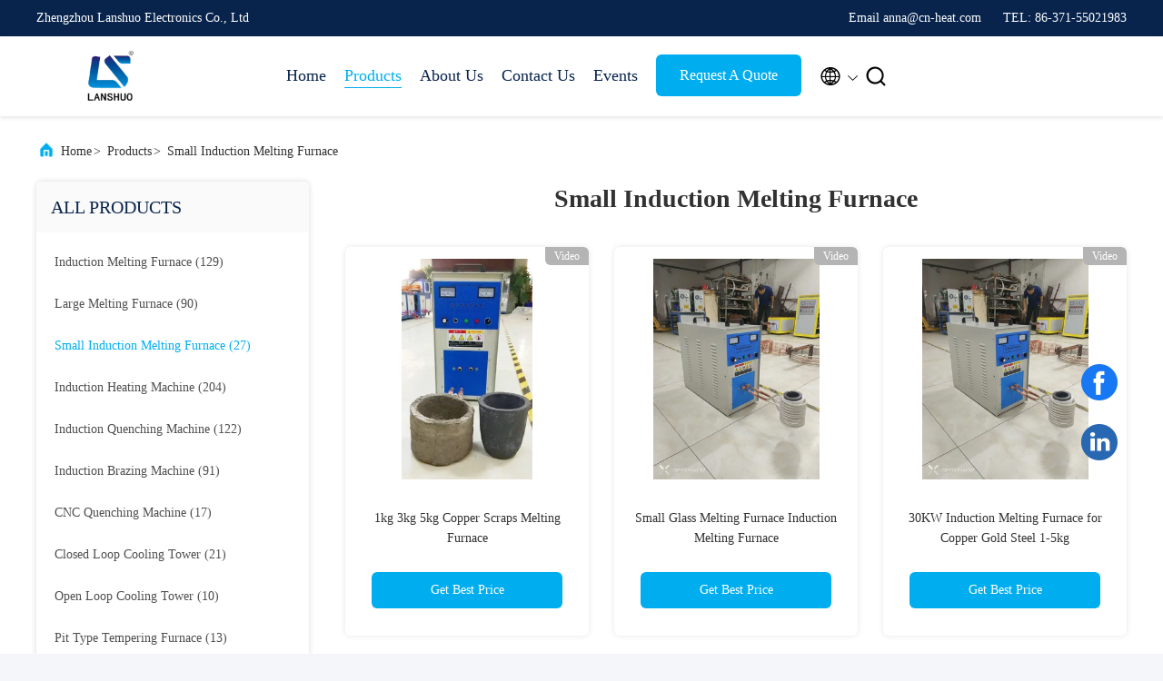

--- FILE ---
content_type: text/html
request_url: https://www.induction-meltingfurnace.com/supplier-334799-small-induction-melting-furnace
body_size: 21856
content:

<!DOCTYPE html>
<html lang="en">
<head>
	<meta charset="utf-8">
	<meta http-equiv="X-UA-Compatible" content="IE=edge">
	<meta name="viewport" content="width=device-width, initial-scale=1, maximum-scale=1, minimum-scale=1" />
    <title>Small Induction Melting Furnace factory, Buy good quality Small Induction Melting Furnace Products from China</title>
    <meta name="keywords" content="China Small Induction Melting Furnace, Small Induction Melting Furnace factory, Buy Small Induction Melting Furnace, Good quality Small Induction Melting Furnace" />
    <meta name="description" content="Buy low priced Small Induction Melting Furnace from Small Induction Melting Furnace factory, We provide good quality Small Induction Melting Furnace from China." />
     <link rel='preload'
					  href=/photo/induction-meltingfurnace/sitetpl/style/commonV2.css?ver=1740719822 as='style'><link type='text/css' rel='stylesheet'
					  href=/photo/induction-meltingfurnace/sitetpl/style/commonV2.css?ver=1740719822 media='all'><meta property="og:title" content="Small Induction Melting Furnace factory, Buy good quality Small Induction Melting Furnace Products from China" />
<meta property="og:description" content="Buy low priced Small Induction Melting Furnace from Small Induction Melting Furnace factory, We provide good quality Small Induction Melting Furnace from China." />
<meta property="og:type" content="product" />
<meta property="og:availability" content="instock" />
<meta property="og:site_name" content="Zhengzhou Lanshuo Electronics Co., Ltd" />
<meta property="og:url" content="https://www.induction-meltingfurnace.com/supplier-334799-small-induction-melting-furnace" />
<meta property="og:image" content="https://www.induction-meltingfurnace.com/photo/pt203740315-1kg_3kg_5kg_copper_scraps_melting_furnace.jpg" />
<link rel="canonical" href="https://www.induction-meltingfurnace.com/supplier-334799-small-induction-melting-furnace" />
<link rel="alternate" href="https://m.induction-meltingfurnace.com/supplier-334799-small-induction-melting-furnace" media="only screen and (max-width: 640px)" />
<link rel="stylesheet" type="text/css" href="/js/guidefirstcommon.css" />
<style type="text/css">
/*<![CDATA[*/
.consent__cookie {position: fixed;top: 0;left: 0;width: 100%;height: 0%;z-index: 100000;}.consent__cookie_bg {position: fixed;top: 0;left: 0;width: 100%;height: 100%;background: #000;opacity: .6;display: none }.consent__cookie_rel {position: fixed;bottom:0;left: 0;width: 100%;background: #fff;display: -webkit-box;display: -ms-flexbox;display: flex;flex-wrap: wrap;padding: 24px 80px;-webkit-box-sizing: border-box;box-sizing: border-box;-webkit-box-pack: justify;-ms-flex-pack: justify;justify-content: space-between;-webkit-transition: all ease-in-out .3s;transition: all ease-in-out .3s }.consent__close {position: absolute;top: 20px;right: 20px;cursor: pointer }.consent__close svg {fill: #777 }.consent__close:hover svg {fill: #000 }.consent__cookie_box {flex: 1;word-break: break-word;}.consent__warm {color: #777;font-size: 16px;margin-bottom: 12px;line-height: 19px }.consent__title {color: #333;font-size: 20px;font-weight: 600;margin-bottom: 12px;line-height: 23px }.consent__itxt {color: #333;font-size: 14px;margin-bottom: 12px;display: -webkit-box;display: -ms-flexbox;display: flex;-webkit-box-align: center;-ms-flex-align: center;align-items: center }.consent__itxt i {display: -webkit-inline-box;display: -ms-inline-flexbox;display: inline-flex;width: 28px;height: 28px;border-radius: 50%;background: #e0f9e9;margin-right: 8px;-webkit-box-align: center;-ms-flex-align: center;align-items: center;-webkit-box-pack: center;-ms-flex-pack: center;justify-content: center }.consent__itxt svg {fill: #3ca860 }.consent__txt {color: #a6a6a6;font-size: 14px;margin-bottom: 8px;line-height: 17px }.consent__btns {display: -webkit-box;display: -ms-flexbox;display: flex;-webkit-box-orient: vertical;-webkit-box-direction: normal;-ms-flex-direction: column;flex-direction: column;-webkit-box-pack: center;-ms-flex-pack: center;justify-content: center;flex-shrink: 0;}.consent__btn {width: 280px;height: 40px;line-height: 40px;text-align: center;background: #3ca860;color: #fff;border-radius: 4px;margin: 8px 0;-webkit-box-sizing: border-box;box-sizing: border-box;cursor: pointer;font-size:14px}.consent__btn:hover {background: #00823b }.consent__btn.empty {color: #3ca860;border: 1px solid #3ca860;background: #fff }.consent__btn.empty:hover {background: #3ca860;color: #fff }.open .consent__cookie_bg {display: block }.open .consent__cookie_rel {bottom: 0 }@media (max-width: 760px) {.consent__btns {width: 100%;align-items: center;}.consent__cookie_rel {padding: 20px 24px }}.consent__cookie.open {display: block;}.consent__cookie {display: none;}
/*]]>*/
</style>
<style type="text/css">
/*<![CDATA[*/
@media only screen and (max-width:640px){.contact_now_dialog .content-wrap .desc{background-image:url(/images/cta_images/bg_s.png) !important}}.contact_now_dialog .content-wrap .content-wrap_header .cta-close{background-image:url(/images/cta_images/sprite.png) !important}.contact_now_dialog .content-wrap .desc{background-image:url(/images/cta_images/bg_l.png) !important}.contact_now_dialog .content-wrap .cta-btn i{background-image:url(/images/cta_images/sprite.png) !important}.contact_now_dialog .content-wrap .head-tip img{content:url(/images/cta_images/cta_contact_now.png) !important}.cusim{background-image:url(/images/imicon/im.svg) !important}.cuswa{background-image:url(/images/imicon/wa.png) !important}.cusall{background-image:url(/images/imicon/allchat.svg) !important}
/*]]>*/
</style>
<script type="text/javascript" src="/js/guidefirstcommon.js"></script>
<script type="text/javascript">
/*<![CDATA[*/
window.isvideotpl = 1;window.detailurl = '/videoabout.html';
var colorUrl = '';var isShowGuide = 2;var showGuideColor = 0;var im_appid = 10003;var im_msg="Good day, what product are you looking for?";

var cta_cid = 40888;var use_defaulProductInfo = 1;var cta_pid = 0;var test_company = 0;var webim_domain = '';var company_type = 0;var cta_equipment = 'pc'; var setcookie = 'setwebimCookie(0,0,0)'; var whatsapplink = "https://wa.me/8615939013016?text=Hi%2C+Zhengzhou+Lanshuo+Electronics+Co.%2C+Ltd%2C+I%27m+interested+in+your+products."; function insertMeta(){var str = '<meta name="mobile-web-app-capable" content="yes" /><meta name="viewport" content="width=device-width, initial-scale=1.0" />';document.head.insertAdjacentHTML('beforeend',str);} var element = document.querySelector('a.footer_webim_a[href="/webim/webim_tab.html"]');if (element) {element.parentNode.removeChild(element);}

var colorUrl = '';
var aisearch = 0;
var selfUrl = '';
window.playerReportUrl='/vod/view_count/report';
var query_string = ["Products","Show",334799];
var g_tp = '';
var customtplcolor = 99707;
var str_chat = 'chat';
				var str_call_now = 'call now';
var str_chat_now = 'chat now';
var str_contact1 = 'Get Best Price';var str_chat_lang='english';var str_contact2 = 'Get Price';var str_contact2 = 'Best Price';var str_contact = 'contact';
window.predomainsub = "";
/*]]>*/
</script>
</head>
<body>
<img src="/logo.gif" style="display:none" alt="logo"/>
<a style="display: none!important;" title="Zhengzhou Lanshuo Electronics Co., Ltd" class="float-inquiry" href="/contactnow.html" onclick='setinquiryCookie("{\"showproduct\":0,\"pid\":0,\"name\":\"\",\"source_url\":\"\",\"picurl\":\"\",\"propertyDetail\":[],\"username\":\"Miss. Anna\",\"viewTime\":\"Last Login : 6 hours 50 minutes ago\",\"subject\":\"Can you provide me a quote\",\"countrycode\":\"\"}");'></a>
<script>
var originProductInfo = '';
var originProductInfo = {"showproduct":1,"pid":"54121157","name":"1kg 3kg 5kg Copper Scraps Melting Furnace","source_url":"\/videos-54121157-1kg-3kg-5kg-copper-scraps-melting-furnace.html","picurl":"\/photo\/pd203740315-1kg_3kg_5kg_copper_scraps_melting_furnace.jpg","propertyDetail":[["Type","Induction Melting Oven"],["Power source","Electricity"],["Rated Power","30kw"],["Usage","Metal Smelting"]],"company_name":null,"picurl_c":"\/photo\/pc203740315-1kg_3kg_5kg_copper_scraps_melting_furnace.jpg","price":"USD 1200-2000 \/ set","username":"Wendy","viewTime":"Last Login : 4 hours 50 minutes ago","subject":"What is the FOB price on your 1kg 3kg 5kg Copper Scraps Melting Furnace","countrycode":""};
var save_url = "/contactsave.html";
var update_url = "/updateinquiry.html";
var productInfo = {};
var defaulProductInfo = {};
var myDate = new Date();
var curDate = myDate.getFullYear()+'-'+(parseInt(myDate.getMonth())+1)+'-'+myDate.getDate();
var message = '';
var default_pop = 1;
var leaveMessageDialog = document.getElementsByClassName('leave-message-dialog')[0]; // 获取弹层
var _$$ = function (dom) {
    return document.querySelectorAll(dom);
};
resInfo = originProductInfo;
resInfo['name'] = resInfo['name'] || '';
defaulProductInfo.pid = resInfo['pid'];
defaulProductInfo.productName = resInfo['name'] ?? '';
defaulProductInfo.productInfo = resInfo['propertyDetail'];
defaulProductInfo.productImg = resInfo['picurl_c'];
defaulProductInfo.subject = resInfo['subject'] ?? '';
defaulProductInfo.productImgAlt = resInfo['name'] ?? '';
var inquirypopup_tmp = 1;
var message = 'Dear,'+'\r\n'+"I am interested in"+' '+trim(resInfo['name'])+", could you send me more details such as type, size, MOQ, material, etc."+'\r\n'+"Thanks!"+'\r\n'+"Waiting for your reply.";
var message_1 = 'Dear,'+'\r\n'+"I am interested in"+' '+trim(resInfo['name'])+", could you send me more details such as type, size, MOQ, material, etc."+'\r\n'+"Thanks!"+'\r\n'+"Waiting for your reply.";
var message_2 = 'Hello,'+'\r\n'+"I am looking for"+' '+trim(resInfo['name'])+", please send me the price, specification and picture."+'\r\n'+"Your swift response will be highly appreciated."+'\r\n'+"Feel free to contact me for more information."+'\r\n'+"Thanks a lot.";
var message_3 = 'Hello,'+'\r\n'+trim(resInfo['name'])+' '+"meets my expectations."+'\r\n'+"Please give me the best price and some other product information."+'\r\n'+"Feel free to contact me via my mail."+'\r\n'+"Thanks a lot.";

var message_4 = 'Dear,'+'\r\n'+"What is the FOB price on your"+' '+trim(resInfo['name'])+'?'+'\r\n'+"Which is the nearest port name?"+'\r\n'+"Please reply me as soon as possible, it would be better to share further information."+'\r\n'+"Regards!";
var message_5 = 'Hi there,'+'\r\n'+"I am very interested in your"+' '+trim(resInfo['name'])+'.'+'\r\n'+"Please send me your product details."+'\r\n'+"Looking forward to your quick reply."+'\r\n'+"Feel free to contact me by mail."+'\r\n'+"Regards!";

var message_6 = 'Dear,'+'\r\n'+"Please provide us with information about your"+' '+trim(resInfo['name'])+", such as type, size, material, and of course the best price."+'\r\n'+"Looking forward to your quick reply."+'\r\n'+"Thank you!";
var message_7 = 'Dear,'+'\r\n'+"Can you supply"+' '+trim(resInfo['name'])+" for us?"+'\r\n'+"First we want a price list and some product details."+'\r\n'+"I hope to get reply asap and look forward to cooperation."+'\r\n'+"Thank you very much.";
var message_8 = 'hi,'+'\r\n'+"I am looking for"+' '+trim(resInfo['name'])+", please give me some more detailed product information."+'\r\n'+"I look forward to your reply."+'\r\n'+"Thank you!";
var message_9 = 'Hello,'+'\r\n'+"Your"+' '+trim(resInfo['name'])+" meets my requirements very well."+'\r\n'+"Please send me the price, specification, and similar model will be OK."+'\r\n'+"Feel free to chat with me."+'\r\n'+"Thanks!";
var message_10 = 'Dear,'+'\r\n'+"I want to know more about the details and quotation of"+' '+trim(resInfo['name'])+'.'+'\r\n'+"Feel free to contact me."+'\r\n'+"Regards!";

var r = getRandom(1,10);

defaulProductInfo.message = eval("message_"+r);
    defaulProductInfo.message = eval("message_"+r);
        var mytAjax = {

    post: function(url, data, fn) {
        var xhr = new XMLHttpRequest();
        xhr.open("POST", url, true);
        xhr.setRequestHeader("Content-Type", "application/x-www-form-urlencoded;charset=UTF-8");
        xhr.setRequestHeader("X-Requested-With", "XMLHttpRequest");
        xhr.setRequestHeader('Content-Type','text/plain;charset=UTF-8');
        xhr.onreadystatechange = function() {
            if(xhr.readyState == 4 && (xhr.status == 200 || xhr.status == 304)) {
                fn.call(this, xhr.responseText);
            }
        };
        xhr.send(data);
    },

    postform: function(url, data, fn) {
        var xhr = new XMLHttpRequest();
        xhr.open("POST", url, true);
        xhr.setRequestHeader("X-Requested-With", "XMLHttpRequest");
        xhr.onreadystatechange = function() {
            if(xhr.readyState == 4 && (xhr.status == 200 || xhr.status == 304)) {
                fn.call(this, xhr.responseText);
            }
        };
        xhr.send(data);
    }
};
/*window.onload = function(){
    leaveMessageDialog = document.getElementsByClassName('leave-message-dialog')[0];
    if (window.localStorage.recordDialogStatus=='undefined' || (window.localStorage.recordDialogStatus!='undefined' && window.localStorage.recordDialogStatus != curDate)) {
        setTimeout(function(){
            if(parseInt(inquirypopup_tmp%10) == 1){
                creatDialog(defaulProductInfo, 1);
            }
        }, 6000);
    }
};*/
function trim(str)
{
    str = str.replace(/(^\s*)/g,"");
    return str.replace(/(\s*$)/g,"");
};
function getRandom(m,n){
    var num = Math.floor(Math.random()*(m - n) + n);
    return num;
};
function strBtn(param) {

    var starattextarea = document.getElementById("textareamessage").value.length;
    var email = document.getElementById("startEmail").value;

    var default_tip = document.querySelectorAll(".watermark_container").length;
    if (20 < starattextarea && starattextarea < 3000) {
        if(default_tip>0){
            document.getElementById("textareamessage1").parentNode.parentNode.nextElementSibling.style.display = "none";
        }else{
            document.getElementById("textareamessage1").parentNode.nextElementSibling.style.display = "none";
        }

    } else {
        if(default_tip>0){
            document.getElementById("textareamessage1").parentNode.parentNode.nextElementSibling.style.display = "block";
        }else{
            document.getElementById("textareamessage1").parentNode.nextElementSibling.style.display = "block";
        }

        return;
    }

    // var re = /^([a-zA-Z0-9_-])+@([a-zA-Z0-9_-])+\.([a-zA-Z0-9_-])+/i;/*邮箱不区分大小写*/
    var re = /^[a-zA-Z0-9][\w-]*(\.?[\w-]+)*@[a-zA-Z0-9-]+(\.[a-zA-Z0-9]+)+$/i;
    if (!re.test(email)) {
        document.getElementById("startEmail").nextElementSibling.style.display = "block";
        return;
    } else {
        document.getElementById("startEmail").nextElementSibling.style.display = "none";
    }

    var subject = document.getElementById("pop_subject").value;
    var pid = document.getElementById("pop_pid").value;
    var message = document.getElementById("textareamessage").value;
    var sender_email = document.getElementById("startEmail").value;
    var tel = '';
    if (document.getElementById("tel0") != undefined && document.getElementById("tel0") != '')
        tel = document.getElementById("tel0").value;
    var form_serialize = '&tel='+tel;

    form_serialize = form_serialize.replace(/\+/g, "%2B");
    mytAjax.post(save_url,"pid="+pid+"&subject="+subject+"&email="+sender_email+"&message="+(message)+form_serialize,function(res){
        var mes = JSON.parse(res);
        if(mes.status == 200){
            var iid = mes.iid;
            document.getElementById("pop_iid").value = iid;
            document.getElementById("pop_uuid").value = mes.uuid;

            if(typeof gtag_report_conversion === "function"){
                gtag_report_conversion();//执行统计js代码
            }
            if(typeof fbq === "function"){
                fbq('track','Purchase');//执行统计js代码
            }
        }
    });
    for (var index = 0; index < document.querySelectorAll(".dialog-content-pql").length; index++) {
        document.querySelectorAll(".dialog-content-pql")[index].style.display = "none";
    };
    $('#idphonepql').val(tel);
    document.getElementById("dialog-content-pql-id").style.display = "block";
    ;
};
function twoBtnOk(param) {

    var selectgender = document.getElementById("Mr").innerHTML;
    var iid = document.getElementById("pop_iid").value;
    var sendername = document.getElementById("idnamepql").value;
    var senderphone = document.getElementById("idphonepql").value;
    var sendercname = document.getElementById("idcompanypql").value;
    var uuid = document.getElementById("pop_uuid").value;
    var gender = 2;
    if(selectgender == 'Mr.') gender = 0;
    if(selectgender == 'Mrs.') gender = 1;
    var pid = document.getElementById("pop_pid").value;
    var form_serialize = '';

        form_serialize = form_serialize.replace(/\+/g, "%2B");

    mytAjax.post(update_url,"iid="+iid+"&gender="+gender+"&uuid="+uuid+"&name="+(sendername)+"&tel="+(senderphone)+"&company="+(sendercname)+form_serialize,function(res){});

    for (var index = 0; index < document.querySelectorAll(".dialog-content-pql").length; index++) {
        document.querySelectorAll(".dialog-content-pql")[index].style.display = "none";
    };
    document.getElementById("dialog-content-pql-ok").style.display = "block";

};
function toCheckMust(name) {
    $('#'+name+'error').hide();
}
function handClidk(param) {
    var starattextarea = document.getElementById("textareamessage1").value.length;
    var email = document.getElementById("startEmail1").value;
    var default_tip = document.querySelectorAll(".watermark_container").length;
    if (20 < starattextarea && starattextarea < 3000) {
        if(default_tip>0){
            document.getElementById("textareamessage1").parentNode.parentNode.nextElementSibling.style.display = "none";
        }else{
            document.getElementById("textareamessage1").parentNode.nextElementSibling.style.display = "none";
        }

    } else {
        if(default_tip>0){
            document.getElementById("textareamessage1").parentNode.parentNode.nextElementSibling.style.display = "block";
        }else{
            document.getElementById("textareamessage1").parentNode.nextElementSibling.style.display = "block";
        }

        return;
    }

    // var re = /^([a-zA-Z0-9_-])+@([a-zA-Z0-9_-])+\.([a-zA-Z0-9_-])+/i;
    var re = /^[a-zA-Z0-9][\w-]*(\.?[\w-]+)*@[a-zA-Z0-9-]+(\.[a-zA-Z0-9]+)+$/i;
    if (!re.test(email)) {
        document.getElementById("startEmail1").nextElementSibling.style.display = "block";
        return;
    } else {
        document.getElementById("startEmail1").nextElementSibling.style.display = "none";
    }

    var subject = document.getElementById("pop_subject").value;
    var pid = document.getElementById("pop_pid").value;
    var message = document.getElementById("textareamessage1").value;
    var sender_email = document.getElementById("startEmail1").value;
    var form_serialize = tel = '';
    if (document.getElementById("tel1") != undefined && document.getElementById("tel1") != '')
        tel = document.getElementById("tel1").value;
        mytAjax.post(save_url,"email="+sender_email+"&tel="+tel+"&pid="+pid+"&message="+message+"&subject="+subject+form_serialize,function(res){

        var mes = JSON.parse(res);
        if(mes.status == 200){
            var iid = mes.iid;
            document.getElementById("pop_iid").value = iid;
            document.getElementById("pop_uuid").value = mes.uuid;
            if(typeof gtag_report_conversion === "function"){
                gtag_report_conversion();//执行统计js代码
            }
        }

    });
    for (var index = 0; index < document.querySelectorAll(".dialog-content-pql").length; index++) {
        document.querySelectorAll(".dialog-content-pql")[index].style.display = "none";
    };
    $('#idphonepql').val(tel);
    document.getElementById("dialog-content-pql-id").style.display = "block";

};
window.addEventListener('load', function () {
    $('.checkbox-wrap label').each(function(){
        if($(this).find('input').prop('checked')){
            $(this).addClass('on')
        }else {
            $(this).removeClass('on')
        }
    })
    $(document).on('click', '.checkbox-wrap label' , function(ev){
        if (ev.target.tagName.toUpperCase() != 'INPUT') {
            $(this).toggleClass('on')
        }
    })
})

function hand_video(pdata) {
    data = JSON.parse(pdata);
    productInfo.productName = data.productName;
    productInfo.productInfo = data.productInfo;
    productInfo.productImg = data.productImg;
    productInfo.subject = data.subject;

    var message = 'Dear,'+'\r\n'+"I am interested in"+' '+trim(data.productName)+", could you send me more details such as type, size, quantity, material, etc."+'\r\n'+"Thanks!"+'\r\n'+"Waiting for your reply.";

    var message = 'Dear,'+'\r\n'+"I am interested in"+' '+trim(data.productName)+", could you send me more details such as type, size, MOQ, material, etc."+'\r\n'+"Thanks!"+'\r\n'+"Waiting for your reply.";
    var message_1 = 'Dear,'+'\r\n'+"I am interested in"+' '+trim(data.productName)+", could you send me more details such as type, size, MOQ, material, etc."+'\r\n'+"Thanks!"+'\r\n'+"Waiting for your reply.";
    var message_2 = 'Hello,'+'\r\n'+"I am looking for"+' '+trim(data.productName)+", please send me the price, specification and picture."+'\r\n'+"Your swift response will be highly appreciated."+'\r\n'+"Feel free to contact me for more information."+'\r\n'+"Thanks a lot.";
    var message_3 = 'Hello,'+'\r\n'+trim(data.productName)+' '+"meets my expectations."+'\r\n'+"Please give me the best price and some other product information."+'\r\n'+"Feel free to contact me via my mail."+'\r\n'+"Thanks a lot.";

    var message_4 = 'Dear,'+'\r\n'+"What is the FOB price on your"+' '+trim(data.productName)+'?'+'\r\n'+"Which is the nearest port name?"+'\r\n'+"Please reply me as soon as possible, it would be better to share further information."+'\r\n'+"Regards!";
    var message_5 = 'Hi there,'+'\r\n'+"I am very interested in your"+' '+trim(data.productName)+'.'+'\r\n'+"Please send me your product details."+'\r\n'+"Looking forward to your quick reply."+'\r\n'+"Feel free to contact me by mail."+'\r\n'+"Regards!";

    var message_6 = 'Dear,'+'\r\n'+"Please provide us with information about your"+' '+trim(data.productName)+", such as type, size, material, and of course the best price."+'\r\n'+"Looking forward to your quick reply."+'\r\n'+"Thank you!";
    var message_7 = 'Dear,'+'\r\n'+"Can you supply"+' '+trim(data.productName)+" for us?"+'\r\n'+"First we want a price list and some product details."+'\r\n'+"I hope to get reply asap and look forward to cooperation."+'\r\n'+"Thank you very much.";
    var message_8 = 'hi,'+'\r\n'+"I am looking for"+' '+trim(data.productName)+", please give me some more detailed product information."+'\r\n'+"I look forward to your reply."+'\r\n'+"Thank you!";
    var message_9 = 'Hello,'+'\r\n'+"Your"+' '+trim(data.productName)+" meets my requirements very well."+'\r\n'+"Please send me the price, specification, and similar model will be OK."+'\r\n'+"Feel free to chat with me."+'\r\n'+"Thanks!";
    var message_10 = 'Dear,'+'\r\n'+"I want to know more about the details and quotation of"+' '+trim(data.productName)+'.'+'\r\n'+"Feel free to contact me."+'\r\n'+"Regards!";

    var r = getRandom(1,10);

    productInfo.message = eval("message_"+r);
            if(parseInt(inquirypopup_tmp/10) == 1){
        productInfo.message = "";
    }
    productInfo.pid = data.pid;
    creatDialog(productInfo, 2);
};

function handDialog(pdata) {
    data = JSON.parse(pdata);
    productInfo.productName = data.productName;
    productInfo.productInfo = data.productInfo;
    productInfo.productImg = data.productImg;
    productInfo.subject = data.subject;

    var message = 'Dear,'+'\r\n'+"I am interested in"+' '+trim(data.productName)+", could you send me more details such as type, size, quantity, material, etc."+'\r\n'+"Thanks!"+'\r\n'+"Waiting for your reply.";

    var message = 'Dear,'+'\r\n'+"I am interested in"+' '+trim(data.productName)+", could you send me more details such as type, size, MOQ, material, etc."+'\r\n'+"Thanks!"+'\r\n'+"Waiting for your reply.";
    var message_1 = 'Dear,'+'\r\n'+"I am interested in"+' '+trim(data.productName)+", could you send me more details such as type, size, MOQ, material, etc."+'\r\n'+"Thanks!"+'\r\n'+"Waiting for your reply.";
    var message_2 = 'Hello,'+'\r\n'+"I am looking for"+' '+trim(data.productName)+", please send me the price, specification and picture."+'\r\n'+"Your swift response will be highly appreciated."+'\r\n'+"Feel free to contact me for more information."+'\r\n'+"Thanks a lot.";
    var message_3 = 'Hello,'+'\r\n'+trim(data.productName)+' '+"meets my expectations."+'\r\n'+"Please give me the best price and some other product information."+'\r\n'+"Feel free to contact me via my mail."+'\r\n'+"Thanks a lot.";

    var message_4 = 'Dear,'+'\r\n'+"What is the FOB price on your"+' '+trim(data.productName)+'?'+'\r\n'+"Which is the nearest port name?"+'\r\n'+"Please reply me as soon as possible, it would be better to share further information."+'\r\n'+"Regards!";
    var message_5 = 'Hi there,'+'\r\n'+"I am very interested in your"+' '+trim(data.productName)+'.'+'\r\n'+"Please send me your product details."+'\r\n'+"Looking forward to your quick reply."+'\r\n'+"Feel free to contact me by mail."+'\r\n'+"Regards!";

    var message_6 = 'Dear,'+'\r\n'+"Please provide us with information about your"+' '+trim(data.productName)+", such as type, size, material, and of course the best price."+'\r\n'+"Looking forward to your quick reply."+'\r\n'+"Thank you!";
    var message_7 = 'Dear,'+'\r\n'+"Can you supply"+' '+trim(data.productName)+" for us?"+'\r\n'+"First we want a price list and some product details."+'\r\n'+"I hope to get reply asap and look forward to cooperation."+'\r\n'+"Thank you very much.";
    var message_8 = 'hi,'+'\r\n'+"I am looking for"+' '+trim(data.productName)+", please give me some more detailed product information."+'\r\n'+"I look forward to your reply."+'\r\n'+"Thank you!";
    var message_9 = 'Hello,'+'\r\n'+"Your"+' '+trim(data.productName)+" meets my requirements very well."+'\r\n'+"Please send me the price, specification, and similar model will be OK."+'\r\n'+"Feel free to chat with me."+'\r\n'+"Thanks!";
    var message_10 = 'Dear,'+'\r\n'+"I want to know more about the details and quotation of"+' '+trim(data.productName)+'.'+'\r\n'+"Feel free to contact me."+'\r\n'+"Regards!";

    var r = getRandom(1,10);
    productInfo.message = eval("message_"+r);
            if(parseInt(inquirypopup_tmp/10) == 1){
        productInfo.message = "";
    }
    productInfo.pid = data.pid;
    creatDialog(productInfo, 2);
};

function closepql(param) {

    leaveMessageDialog.style.display = 'none';
};

function closepql2(param) {

    for (var index = 0; index < document.querySelectorAll(".dialog-content-pql").length; index++) {
        document.querySelectorAll(".dialog-content-pql")[index].style.display = "none";
    };
    document.getElementById("dialog-content-pql-ok").style.display = "block";
};

function decodeHtmlEntities(str) {
    var tempElement = document.createElement('div');
    tempElement.innerHTML = str;
    return tempElement.textContent || tempElement.innerText || '';
}

function initProduct(productInfo,type){

    productInfo.productName = decodeHtmlEntities(productInfo.productName);
    productInfo.message = decodeHtmlEntities(productInfo.message);

    leaveMessageDialog = document.getElementsByClassName('leave-message-dialog')[0];
    leaveMessageDialog.style.display = "block";
    if(type == 3){
        var popinquiryemail = document.getElementById("popinquiryemail").value;
        _$$("#startEmail1")[0].value = popinquiryemail;
    }else{
        _$$("#startEmail1")[0].value = "";
    }
    _$$("#startEmail")[0].value = "";
    _$$("#idnamepql")[0].value = "";
    _$$("#idphonepql")[0].value = "";
    _$$("#idcompanypql")[0].value = "";

    _$$("#pop_pid")[0].value = productInfo.pid;
    _$$("#pop_subject")[0].value = productInfo.subject;
    
    if(parseInt(inquirypopup_tmp/10) == 1){
        productInfo.message = "";
    }

    _$$("#textareamessage1")[0].value = productInfo.message;
    _$$("#textareamessage")[0].value = productInfo.message;

    _$$("#dialog-content-pql-id .titlep")[0].innerHTML = productInfo.productName;
    _$$("#dialog-content-pql-id img")[0].setAttribute("src", productInfo.productImg);
    _$$("#dialog-content-pql-id img")[0].setAttribute("alt", productInfo.productImgAlt);

    _$$("#dialog-content-pql-id-hand img")[0].setAttribute("src", productInfo.productImg);
    _$$("#dialog-content-pql-id-hand img")[0].setAttribute("alt", productInfo.productImgAlt);
    _$$("#dialog-content-pql-id-hand .titlep")[0].innerHTML = productInfo.productName;

    if (productInfo.productInfo.length > 0) {
        var ul2, ul;
        ul = document.createElement("ul");
        for (var index = 0; index < productInfo.productInfo.length; index++) {
            var el = productInfo.productInfo[index];
            var li = document.createElement("li");
            var span1 = document.createElement("span");
            span1.innerHTML = el[0] + ":";
            var span2 = document.createElement("span");
            span2.innerHTML = el[1];
            li.appendChild(span1);
            li.appendChild(span2);
            ul.appendChild(li);

        }
        ul2 = ul.cloneNode(true);
        if (type === 1) {
            _$$("#dialog-content-pql-id .left")[0].replaceChild(ul, _$$("#dialog-content-pql-id .left ul")[0]);
        } else {
            _$$("#dialog-content-pql-id-hand .left")[0].replaceChild(ul2, _$$("#dialog-content-pql-id-hand .left ul")[0]);
            _$$("#dialog-content-pql-id .left")[0].replaceChild(ul, _$$("#dialog-content-pql-id .left ul")[0]);
        }
    };
    for (var index = 0; index < _$$("#dialog-content-pql-id .right ul li").length; index++) {
        _$$("#dialog-content-pql-id .right ul li")[index].addEventListener("click", function (params) {
            _$$("#dialog-content-pql-id .right #Mr")[0].innerHTML = this.innerHTML
        }, false)

    };

};
function closeInquiryCreateDialog() {
    document.getElementById("xuanpan_dialog_box_pql").style.display = "none";
};
function showInquiryCreateDialog() {
    document.getElementById("xuanpan_dialog_box_pql").style.display = "block";
};
function submitPopInquiry(){
    var message = document.getElementById("inquiry_message").value;
    var email = document.getElementById("inquiry_email").value;
    var subject = defaulProductInfo.subject;
    var pid = defaulProductInfo.pid;
    if (email === undefined) {
        showInquiryCreateDialog();
        document.getElementById("inquiry_email").style.border = "1px solid red";
        return false;
    };
    if (message === undefined) {
        showInquiryCreateDialog();
        document.getElementById("inquiry_message").style.border = "1px solid red";
        return false;
    };
    if (email.search(/^\w+((-\w+)|(\.\w+))*\@[A-Za-z0-9]+((\.|-)[A-Za-z0-9]+)*\.[A-Za-z0-9]+$/) == -1) {
        document.getElementById("inquiry_email").style.border= "1px solid red";
        showInquiryCreateDialog();
        return false;
    } else {
        document.getElementById("inquiry_email").style.border= "";
    };
    if (message.length < 20 || message.length >3000) {
        showInquiryCreateDialog();
        document.getElementById("inquiry_message").style.border = "1px solid red";
        return false;
    } else {
        document.getElementById("inquiry_message").style.border = "";
    };
    var tel = '';
    if (document.getElementById("tel") != undefined && document.getElementById("tel") != '')
        tel = document.getElementById("tel").value;

    mytAjax.post(save_url,"pid="+pid+"&subject="+subject+"&email="+email+"&message="+(message)+'&tel='+tel,function(res){
        var mes = JSON.parse(res);
        if(mes.status == 200){
            var iid = mes.iid;
            document.getElementById("pop_iid").value = iid;
            document.getElementById("pop_uuid").value = mes.uuid;

        }
    });
    initProduct(defaulProductInfo);
    for (var index = 0; index < document.querySelectorAll(".dialog-content-pql").length; index++) {
        document.querySelectorAll(".dialog-content-pql")[index].style.display = "none";
    };
    $('#idphonepql').val(tel);
    document.getElementById("dialog-content-pql-id").style.display = "block";

};

//带附件上传
function submitPopInquiryfile(email_id,message_id,check_sort,name_id,phone_id,company_id,attachments){

    if(typeof(check_sort) == 'undefined'){
        check_sort = 0;
    }
    var message = document.getElementById(message_id).value;
    var email = document.getElementById(email_id).value;
    var attachments = document.getElementById(attachments).value;
    if(typeof(name_id) !== 'undefined' && name_id != ""){
        var name  = document.getElementById(name_id).value;
    }
    if(typeof(phone_id) !== 'undefined' && phone_id != ""){
        var phone = document.getElementById(phone_id).value;
    }
    if(typeof(company_id) !== 'undefined' && company_id != ""){
        var company = document.getElementById(company_id).value;
    }
    var subject = defaulProductInfo.subject;
    var pid = defaulProductInfo.pid;

    if(check_sort == 0){
        if (email === undefined) {
            showInquiryCreateDialog();
            document.getElementById(email_id).style.border = "1px solid red";
            return false;
        };
        if (message === undefined) {
            showInquiryCreateDialog();
            document.getElementById(message_id).style.border = "1px solid red";
            return false;
        };

        if (email.search(/^\w+((-\w+)|(\.\w+))*\@[A-Za-z0-9]+((\.|-)[A-Za-z0-9]+)*\.[A-Za-z0-9]+$/) == -1) {
            document.getElementById(email_id).style.border= "1px solid red";
            showInquiryCreateDialog();
            return false;
        } else {
            document.getElementById(email_id).style.border= "";
        };
        if (message.length < 20 || message.length >3000) {
            showInquiryCreateDialog();
            document.getElementById(message_id).style.border = "1px solid red";
            return false;
        } else {
            document.getElementById(message_id).style.border = "";
        };
    }else{

        if (message === undefined) {
            showInquiryCreateDialog();
            document.getElementById(message_id).style.border = "1px solid red";
            return false;
        };

        if (email === undefined) {
            showInquiryCreateDialog();
            document.getElementById(email_id).style.border = "1px solid red";
            return false;
        };

        if (message.length < 20 || message.length >3000) {
            showInquiryCreateDialog();
            document.getElementById(message_id).style.border = "1px solid red";
            return false;
        } else {
            document.getElementById(message_id).style.border = "";
        };

        if (email.search(/^\w+((-\w+)|(\.\w+))*\@[A-Za-z0-9]+((\.|-)[A-Za-z0-9]+)*\.[A-Za-z0-9]+$/) == -1) {
            document.getElementById(email_id).style.border= "1px solid red";
            showInquiryCreateDialog();
            return false;
        } else {
            document.getElementById(email_id).style.border= "";
        };

    };

    mytAjax.post(save_url,"pid="+pid+"&subject="+subject+"&email="+email+"&message="+message+"&company="+company+"&attachments="+attachments,function(res){
        var mes = JSON.parse(res);
        if(mes.status == 200){
            var iid = mes.iid;
            document.getElementById("pop_iid").value = iid;
            document.getElementById("pop_uuid").value = mes.uuid;

            if(typeof gtag_report_conversion === "function"){
                gtag_report_conversion();//执行统计js代码
            }
            if(typeof fbq === "function"){
                fbq('track','Purchase');//执行统计js代码
            }
        }
    });
    initProduct(defaulProductInfo);

    if(name !== undefined && name != ""){
        _$$("#idnamepql")[0].value = name;
    }

    if(phone !== undefined && phone != ""){
        _$$("#idphonepql")[0].value = phone;
    }

    if(company !== undefined && company != ""){
        _$$("#idcompanypql")[0].value = company;
    }

    for (var index = 0; index < document.querySelectorAll(".dialog-content-pql").length; index++) {
        document.querySelectorAll(".dialog-content-pql")[index].style.display = "none";
    };
    document.getElementById("dialog-content-pql-id").style.display = "block";

};
function submitPopInquiryByParam(email_id,message_id,check_sort,name_id,phone_id,company_id){

    if(typeof(check_sort) == 'undefined'){
        check_sort = 0;
    }

    var senderphone = '';
    var message = document.getElementById(message_id).value;
    var email = document.getElementById(email_id).value;
    if(typeof(name_id) !== 'undefined' && name_id != ""){
        var name  = document.getElementById(name_id).value;
    }
    if(typeof(phone_id) !== 'undefined' && phone_id != ""){
        var phone = document.getElementById(phone_id).value;
        senderphone = phone;
    }
    if(typeof(company_id) !== 'undefined' && company_id != ""){
        var company = document.getElementById(company_id).value;
    }
    var subject = defaulProductInfo.subject;
    var pid = defaulProductInfo.pid;

    if(check_sort == 0){
        if (email === undefined) {
            showInquiryCreateDialog();
            document.getElementById(email_id).style.border = "1px solid red";
            return false;
        };
        if (message === undefined) {
            showInquiryCreateDialog();
            document.getElementById(message_id).style.border = "1px solid red";
            return false;
        };

        if (email.search(/^\w+((-\w+)|(\.\w+))*\@[A-Za-z0-9]+((\.|-)[A-Za-z0-9]+)*\.[A-Za-z0-9]+$/) == -1) {
            document.getElementById(email_id).style.border= "1px solid red";
            showInquiryCreateDialog();
            return false;
        } else {
            document.getElementById(email_id).style.border= "";
        };
        if (message.length < 20 || message.length >3000) {
            showInquiryCreateDialog();
            document.getElementById(message_id).style.border = "1px solid red";
            return false;
        } else {
            document.getElementById(message_id).style.border = "";
        };
    }else{

        if (message === undefined) {
            showInquiryCreateDialog();
            document.getElementById(message_id).style.border = "1px solid red";
            return false;
        };

        if (email === undefined) {
            showInquiryCreateDialog();
            document.getElementById(email_id).style.border = "1px solid red";
            return false;
        };

        if (message.length < 20 || message.length >3000) {
            showInquiryCreateDialog();
            document.getElementById(message_id).style.border = "1px solid red";
            return false;
        } else {
            document.getElementById(message_id).style.border = "";
        };

        if (email.search(/^\w+((-\w+)|(\.\w+))*\@[A-Za-z0-9]+((\.|-)[A-Za-z0-9]+)*\.[A-Za-z0-9]+$/) == -1) {
            document.getElementById(email_id).style.border= "1px solid red";
            showInquiryCreateDialog();
            return false;
        } else {
            document.getElementById(email_id).style.border= "";
        };

    };

    var productsku = "";
    if($("#product_sku").length > 0){
        productsku = $("#product_sku").html();
    }

    mytAjax.post(save_url,"tel="+senderphone+"&pid="+pid+"&subject="+subject+"&email="+email+"&message="+message+"&messagesku="+encodeURI(productsku),function(res){
        var mes = JSON.parse(res);
        if(mes.status == 200){
            var iid = mes.iid;
            document.getElementById("pop_iid").value = iid;
            document.getElementById("pop_uuid").value = mes.uuid;

            if(typeof gtag_report_conversion === "function"){
                gtag_report_conversion();//执行统计js代码
            }
            if(typeof fbq === "function"){
                fbq('track','Purchase');//执行统计js代码
            }
        }
    });
    initProduct(defaulProductInfo);

    if(name !== undefined && name != ""){
        _$$("#idnamepql")[0].value = name;
    }

    if(phone !== undefined && phone != ""){
        _$$("#idphonepql")[0].value = phone;
    }

    if(company !== undefined && company != ""){
        _$$("#idcompanypql")[0].value = company;
    }

    for (var index = 0; index < document.querySelectorAll(".dialog-content-pql").length; index++) {
        document.querySelectorAll(".dialog-content-pql")[index].style.display = "none";

    };
    document.getElementById("dialog-content-pql-id").style.display = "block";

};

function creat_videoDialog(productInfo, type) {

    if(type == 1){
        if(default_pop != 1){
            return false;
        }
        window.localStorage.recordDialogStatus = curDate;
    }else{
        default_pop = 0;
    }
    initProduct(productInfo, type);
    if (type === 1) {
        // 自动弹出
        for (var index = 0; index < document.querySelectorAll(".dialog-content-pql").length; index++) {

            document.querySelectorAll(".dialog-content-pql")[index].style.display = "none";
        };
        document.getElementById("dialog-content-pql").style.display = "block";
    } else {
        // 手动弹出
        for (var index = 0; index < document.querySelectorAll(".dialog-content-pql").length; index++) {
            document.querySelectorAll(".dialog-content-pql")[index].style.display = "none";
        };
        document.getElementById("dialog-content-pql-id-hand").style.display = "block";
    }
}

function creatDialog(productInfo, type) {

    if(type == 1){
        if(default_pop != 1){
            return false;
        }
        window.localStorage.recordDialogStatus = curDate;
    }else{
        default_pop = 0;
    }
    initProduct(productInfo, type);
    if (type === 1) {
        // 自动弹出
        for (var index = 0; index < document.querySelectorAll(".dialog-content-pql").length; index++) {

            document.querySelectorAll(".dialog-content-pql")[index].style.display = "none";
        };
        document.getElementById("dialog-content-pql").style.display = "block";
    } else {
        // 手动弹出
        for (var index = 0; index < document.querySelectorAll(".dialog-content-pql").length; index++) {
            document.querySelectorAll(".dialog-content-pql")[index].style.display = "none";
        };
        document.getElementById("dialog-content-pql-id-hand").style.display = "block";
    }
}

//带邮箱信息打开询盘框 emailtype=1表示带入邮箱
function openDialog(emailtype){
    var type = 2;//不带入邮箱，手动弹出
    if(emailtype == 1){
        var popinquiryemail = document.getElementById("popinquiryemail").value;
        // var re = /^([a-zA-Z0-9_-])+@([a-zA-Z0-9_-])+\.([a-zA-Z0-9_-])+/i;
        var re = /^[a-zA-Z0-9][\w-]*(\.?[\w-]+)*@[a-zA-Z0-9-]+(\.[a-zA-Z0-9]+)+$/i;
        if (!re.test(popinquiryemail)) {
            //前端提示样式;
            showInquiryCreateDialog();
            document.getElementById("popinquiryemail").style.border = "1px solid red";
            return false;
        } else {
            //前端提示样式;
        }
        var type = 3;
    }
    creatDialog(defaulProductInfo,type);
}

//上传附件
function inquiryUploadFile(){
    var fileObj = document.querySelector("#fileId").files[0];
    //构建表单数据
    var formData = new FormData();
    var filesize = fileObj.size;
    if(filesize > 10485760 || filesize == 0) {
        document.getElementById("filetips").style.display = "block";
        return false;
    }else {
        document.getElementById("filetips").style.display = "none";
    }
    formData.append('popinquiryfile', fileObj);
    document.getElementById("quotefileform").reset();
    var save_url = "/inquiryuploadfile.html";
    mytAjax.postform(save_url,formData,function(res){
        var mes = JSON.parse(res);
        if(mes.status == 200){
            document.getElementById("uploader-file-info").innerHTML = document.getElementById("uploader-file-info").innerHTML + "<span class=op>"+mes.attfile.name+"<a class=delatt id=att"+mes.attfile.id+" onclick=delatt("+mes.attfile.id+");>Delete</a></span>";
            var nowattachs = document.getElementById("attachments").value;
            if( nowattachs !== ""){
                var attachs = JSON.parse(nowattachs);
                attachs[mes.attfile.id] = mes.attfile;
            }else{
                var attachs = {};
                attachs[mes.attfile.id] = mes.attfile;
            }
            document.getElementById("attachments").value = JSON.stringify(attachs);
        }
    });
}
//附件删除
function delatt(attid)
{
    var nowattachs = document.getElementById("attachments").value;
    if( nowattachs !== ""){
        var attachs = JSON.parse(nowattachs);
        if(attachs[attid] == ""){
            return false;
        }
        var formData = new FormData();
        var delfile = attachs[attid]['filename'];
        var save_url = "/inquirydelfile.html";
        if(delfile != "") {
            formData.append('delfile', delfile);
            mytAjax.postform(save_url, formData, function (res) {
                if(res !== "") {
                    var mes = JSON.parse(res);
                    if (mes.status == 200) {
                        delete attachs[attid];
                        document.getElementById("attachments").value = JSON.stringify(attachs);
                        var s = document.getElementById("att"+attid);
                        s.parentNode.remove();
                    }
                }
            });
        }
    }else{
        return false;
    }
}

</script>
<div class="leave-message-dialog" style="display: none">
<style>
    .leave-message-dialog .close:before, .leave-message-dialog .close:after{
        content:initial;
    }
</style>
<div class="dialog-content-pql" id="dialog-content-pql" style="display: none">
    <span class="close" onclick="closepql()"><img src="/images/close.png" alt="close"></span>
    <div class="title">
        <p class="firstp-pql">Leave a Message</p>
        <p class="lastp-pql">We will call you back soon!</p>
    </div>
    <div class="form">
        <div class="textarea">
            <textarea style='font-family: robot;'  name="" id="textareamessage" cols="30" rows="10" style="margin-bottom:14px;width:100%"
                placeholder="Please enter your inquiry details."></textarea>
        </div>
        <p class="error-pql"> <span class="icon-pql"><img src="/images/error.png" alt="Zhengzhou Lanshuo Electronics Co., Ltd"></span> Your message must be between 20-3,000 characters!</p>
        <input id="startEmail" type="text" placeholder="Enter your E-mail" onkeydown="if(event.keyCode === 13){ strBtn();}">
        <p class="error-pql"><span class="icon-pql"><img src="/images/error.png" alt="Zhengzhou Lanshuo Electronics Co., Ltd"></span> Please check your E-mail! </p>
                <div class="operations">
            <div class='btn' id="submitStart" type="submit" onclick="strBtn()">SUBMIT</div>
        </div>
            </div>
</div>
<div class="dialog-content-pql dialog-content-pql-id" id="dialog-content-pql-id" style="display:none">
        <span class="close" onclick="closepql2()"><svg t="1648434466530" class="icon" viewBox="0 0 1024 1024" version="1.1" xmlns="http://www.w3.org/2000/svg" p-id="2198" width="16" height="16"><path d="M576 512l277.333333 277.333333-64 64-277.333333-277.333333L234.666667 853.333333 170.666667 789.333333l277.333333-277.333333L170.666667 234.666667 234.666667 170.666667l277.333333 277.333333L789.333333 170.666667 853.333333 234.666667 576 512z" fill="#444444" p-id="2199"></path></svg></span>
    <div class="left">
        <div class="img"><img></div>
        <p class="titlep"></p>
        <ul> </ul>
    </div>
    <div class="right">
                <p class="title">More information facilitates better communication.</p>
                <div style="position: relative;">
            <div class="mr"> <span id="Mr">Mr.</span>
                <ul>
                    <li>Mr.</li>
                    <li>Mrs.</li>
                </ul>
            </div>
            <input style="text-indent: 80px;" type="text" id="idnamepql" placeholder="Input your name">
        </div>
        <input type="text"  id="idphonepql"  placeholder="Phone Number">
        <input type="text" id="idcompanypql"  placeholder="Company" onkeydown="if(event.keyCode === 13){ twoBtnOk();}">
                <div class="btn form_new" id="twoBtnOk" onclick="twoBtnOk()">OK</div>
    </div>
</div>

<div class="dialog-content-pql dialog-content-pql-ok" id="dialog-content-pql-ok" style="display:none">
        <span class="close" onclick="closepql()"><svg t="1648434466530" class="icon" viewBox="0 0 1024 1024" version="1.1" xmlns="http://www.w3.org/2000/svg" p-id="2198" width="16" height="16"><path d="M576 512l277.333333 277.333333-64 64-277.333333-277.333333L234.666667 853.333333 170.666667 789.333333l277.333333-277.333333L170.666667 234.666667 234.666667 170.666667l277.333333 277.333333L789.333333 170.666667 853.333333 234.666667 576 512z" fill="#444444" p-id="2199"></path></svg></span>
    <div class="duihaook"></div>
        <p class="title">Submitted successfully!</p>
        <p class="p1" style="text-align: center; font-size: 18px; margin-top: 14px;">We will call you back soon!</p>
    <div class="btn" onclick="closepql()" id="endOk" style="margin: 0 auto;margin-top: 50px;">OK</div>
</div>
<div class="dialog-content-pql dialog-content-pql-id dialog-content-pql-id-hand" id="dialog-content-pql-id-hand"
    style="display:none">
     <input type="hidden" name="pop_pid" id="pop_pid" value="0">
     <input type="hidden" name="pop_subject" id="pop_subject" value="">
     <input type="hidden" name="pop_iid" id="pop_iid" value="0">
     <input type="hidden" name="pop_uuid" id="pop_uuid" value="0">
        <span class="close" onclick="closepql()"><svg t="1648434466530" class="icon" viewBox="0 0 1024 1024" version="1.1" xmlns="http://www.w3.org/2000/svg" p-id="2198" width="16" height="16"><path d="M576 512l277.333333 277.333333-64 64-277.333333-277.333333L234.666667 853.333333 170.666667 789.333333l277.333333-277.333333L170.666667 234.666667 234.666667 170.666667l277.333333 277.333333L789.333333 170.666667 853.333333 234.666667 576 512z" fill="#444444" p-id="2199"></path></svg></span>
    <div class="left">
        <div class="img"><img></div>
        <p class="titlep"></p>
        <ul> </ul>
    </div>
    <div class="right" style="float:right">
                <div class="title">
            <p class="firstp-pql">Leave a Message</p>
            <p class="lastp-pql">We will call you back soon!</p>
        </div>
                <div class="form">
            <div class="textarea">
                <textarea style='font-family: robot;' name="message" id="textareamessage1" cols="30" rows="10"
                    placeholder="Please enter your inquiry details."></textarea>
            </div>
            <p class="error-pql"> <span class="icon-pql"><img src="/images/error.png" alt="Zhengzhou Lanshuo Electronics Co., Ltd"></span> Your message must be between 20-3,000 characters!</p>

                            <input style="display:none" id="tel1" name="tel" type="text" oninput="value=value.replace(/[^0-9_+-]/g,'');" placeholder="Phone Number">
                        <input id='startEmail1' name='email' data-type='1' type='text'
                   placeholder="Enter your E-mail"
                   onkeydown='if(event.keyCode === 13){ handClidk();}'>
            
            <p class='error-pql'><span class='icon-pql'>
                    <img src="/images/error.png" alt="Zhengzhou Lanshuo Electronics Co., Ltd"></span> Please check your E-mail!            </p>

            <div class="operations">
                <div class='btn' id="submitStart1" type="submit" onclick="handClidk()">SUBMIT</div>
            </div>
        </div>
    </div>
</div>
</div>
<div id="xuanpan_dialog_box_pql" class="xuanpan_dialog_box_pql"
    style="display:none;background:rgba(0,0,0,.6);width:100%;height:100%;position: fixed;top:0;left:0;z-index: 999999;">
    <div class="box_pql"
      style="width:526px;height:206px;background:rgba(255,255,255,1);opacity:1;border-radius:4px;position: absolute;left: 50%;top: 50%;transform: translate(-50%,-50%);">
      <div onclick="closeInquiryCreateDialog()" class="close close_create_dialog"
        style="cursor: pointer;height:42px;width:40px;float:right;padding-top: 16px;"><span
          style="display: inline-block;width: 25px;height: 2px;background: rgb(114, 114, 114);transform: rotate(45deg); "><span
            style="display: block;width: 25px;height: 2px;background: rgb(114, 114, 114);transform: rotate(-90deg); "></span></span>
      </div>
      <div
        style="height: 72px; overflow: hidden; text-overflow: ellipsis; display:-webkit-box;-ebkit-line-clamp: 3;-ebkit-box-orient: vertical; margin-top: 58px; padding: 0 84px; font-size: 18px; color: rgba(51, 51, 51, 1); text-align: center; ">
        Please leave your correct email and detailed requirements (20-3,000 characters).</div>
      <div onclick="closeInquiryCreateDialog()" class="close_create_dialog"
        style="width: 139px; height: 36px; background: rgba(253, 119, 34, 1); border-radius: 4px; margin: 16px auto; color: rgba(255, 255, 255, 1); font-size: 18px; line-height: 36px; text-align: center;">
        OK</div>
    </div>
</div>
<style type="text/css">.vr-asidebox {position: fixed; bottom: 290px; left: 16px; width: 160px; height: 90px; background: #eee; overflow: hidden; border: 4px solid rgba(4, 120, 237, 0.24); box-shadow: 0px 8px 16px rgba(0, 0, 0, 0.08); border-radius: 8px; display: none; z-index: 1000; } .vr-small {position: fixed; bottom: 290px; left: 16px; width: 72px; height: 90px; background: url(/images/ctm_icon_vr.png) no-repeat center; background-size: 69.5px; overflow: hidden; display: none; cursor: pointer; z-index: 1000; display: block; text-decoration: none; } .vr-group {position: relative; } .vr-animate {width: 160px; height: 90px; background: #eee; position: relative; } .js-marquee {/*margin-right: 0!important;*/ } .vr-link {position: absolute; top: 0; left: 0; width: 100%; height: 100%; display: none; } .vr-mask {position: absolute; top: 0px; left: 0px; width: 100%; height: 100%; display: block; background: #000; opacity: 0.4; } .vr-jump {position: absolute; top: 0px; left: 0px; width: 100%; height: 100%; display: block; background: url(/images/ctm_icon_see.png) no-repeat center center; background-size: 34px; font-size: 0; } .vr-close {position: absolute; top: 50%; right: 0px; width: 16px; height: 20px; display: block; transform: translate(0, -50%); background: rgba(255, 255, 255, 0.6); border-radius: 4px 0px 0px 4px; cursor: pointer; } .vr-close i {position: absolute; top: 0px; left: 0px; width: 100%; height: 100%; display: block; background: url(/images/ctm_icon_left.png) no-repeat center center; background-size: 16px; } .vr-group:hover .vr-link {display: block; } .vr-logo {position: absolute; top: 4px; left: 4px; width: 50px; height: 14px; background: url(/images/ctm_icon_vrshow.png) no-repeat; background-size: 48px; }
</style>

<div data-head='head'>
<!-- 头部 -->
<div class="top_nav_99516">
  <div class="title">
    <div class="ecer-main-w ecer-flex ecer-flex-space-between ecer-flex-align">
      <div class="address">
        Zhengzhou Lanshuo Electronics Co., Ltd
      </div>
      <div class="phone">
                <a href="mailto:anna@cn-heat.com" title="email"><span class="mail">Email
            anna@cn-heat.com</span></a>
                        <span class="tel">TEL: 86-371-55021983</span>
              </div>
    </div>
  </div>
  <!-- 导航栏 -->
  <nav class="nav">
    <div class="ecer-main-w  ecer-flex ecer-flex-space-between ecer-flex-align main">
      <div class="ecer-flex ecer-flex-align logo">
        <a class="ecer-flex ecer-flex-justify ecer-flex-align" href="/" title="Home">
          <img class="lazyi" data-original="/logo.gif" src="/images/load_icon.gif"
            alt="Zhengzhou Lanshuo Electronics Co., Ltd">
        </a>
      </div>
      <div class="nav-list ecer-flex ecer-flex-align">
        <div class="nav1-list">
          
          
          
          
          <ul id="nav">
                        <li class="level1">
              <!-- 一级 -->
                                          
              
              <a  class="level1-a 
                                                                                                                                                                                                                                                                                                                                                                                                                                                                                                                            "                 href="/" title="
                                  Home                                ">
                                Home                              </a>
                            
                          </li>
                        <li class="level1">
              <!-- 一级 -->
                                          
              
              <a  class="level1-a 
                                                      active1
                          "                 href="/products.html" title="
                                  Products                                ">
                                Products                              </a>
                            <ul>
                
                                <!-- 二级 -->
                <li class="level2">
                  <a class="level2-a "
                    href=/supplier-333356-induction-melting-furnace title="quality Induction Melting Furnace factory"><span class="main-a">Induction Melting Furnace</span>
                                      </a>
                                  </li>
                                <!-- 二级 -->
                <li class="level2">
                  <a class="level2-a "
                    href=/supplier-333357-large-melting-furnace title="quality Large Melting Furnace factory"><span class="main-a">Large Melting Furnace</span>
                                      </a>
                                  </li>
                                <!-- 二级 -->
                <li class="level2">
                  <a class="level2-a active2"
                    href=/supplier-334799-small-induction-melting-furnace title="quality Small Induction Melting Furnace factory"><span class="main-a">Small Induction Melting Furnace</span>
                                      </a>
                                  </li>
                                <!-- 二级 -->
                <li class="level2">
                  <a class="level2-a "
                    href=/supplier-333351-induction-heating-machine title="quality Induction Heating Machine factory"><span class="main-a">Induction Heating Machine</span>
                                      </a>
                                  </li>
                                <!-- 二级 -->
                <li class="level2">
                  <a class="level2-a "
                    href=/supplier-333353-induction-quenching-machine title="quality Induction Quenching Machine factory"><span class="main-a">Induction Quenching Machine</span>
                                      </a>
                                  </li>
                                <!-- 二级 -->
                <li class="level2">
                  <a class="level2-a "
                    href=/supplier-333354-induction-brazing-machine title="quality Induction Brazing Machine factory"><span class="main-a">Induction Brazing Machine</span>
                                      </a>
                                  </li>
                                <!-- 二级 -->
                <li class="level2">
                  <a class="level2-a "
                    href=/supplier-333355-cnc-quenching-machine title="quality CNC Quenching Machine factory"><span class="main-a">CNC Quenching Machine</span>
                                      </a>
                                  </li>
                                <!-- 二级 -->
                <li class="level2">
                  <a class="level2-a "
                    href=/supplier-333358-closed-loop-cooling-tower title="quality Closed Loop Cooling Tower factory"><span class="main-a">Closed Loop Cooling Tower</span>
                                      </a>
                                  </li>
                                <!-- 二级 -->
                <li class="level2">
                  <a class="level2-a "
                    href=/supplier-333359-open-loop-cooling-tower title="quality Open Loop Cooling Tower factory"><span class="main-a">Open Loop Cooling Tower</span>
                                      </a>
                                  </li>
                                <!-- 二级 -->
                <li class="level2">
                  <a class="level2-a "
                    href=/supplier-333360-pit-type-tempering-furnace title="quality Pit Type Tempering Furnace factory"><span class="main-a">Pit Type Tempering Furnace</span>
                                      </a>
                                  </li>
                                <!-- 二级 -->
                <li class="level2">
                  <a class="level2-a "
                    href=/supplier-333361-trolley-type-furnace title="quality Trolley Type Furnace factory"><span class="main-a">Trolley Type Furnace</span>
                                      </a>
                                  </li>
                                <!-- 二级 -->
                <li class="level2">
                  <a class="level2-a "
                    href=/supplier-334734-industrial-muffle-furnace title="quality Industrial Muffle Furnace factory"><span class="main-a">Industrial Muffle Furnace</span>
                                      </a>
                                  </li>
                              </ul>
                            
                          </li>
                        <li class="level1">
              <!-- 一级 -->
                                          
              
              <a  class="level1-a 
                                                                                                                                                                                                                                                                                                                                                                                                                                                                                                                            "                 href="/aboutus.html" title="
                                  About Us                                ">
                                About Us                              </a>
                                          <ul>
                                                                                                                                                                                                                <li class="level2"><a class="level2-a "
                    href="/aboutus.html" title="About Us">Company Profile</a></li>
                                                                                                                                <li class="level2"><a class="level2-a "
                    href="/factory.html" title="Factory Tour">Factory Tour</a></li>
                                                                                                                                <li class="level2"><a class="level2-a "
                    href="/quality.html" title="Quality Control">Quality Control</a></li>
                                                                                                                                                                                                                                                                                                              </ul>
              
                          </li>
                        <li class="level1">
              <!-- 一级 -->
                                                      <li class="level1">
              <!-- 一级 -->
                                                      <li class="level1">
              <!-- 一级 -->
                                          
              
              <a  class="level1-a 
                                                                                                                                                                                                                                                                                                                                                                                                                                                                                                                            "                 href="/contactus.html" title="
                                  Contact Us                                ">
                                Contact Us                              </a>
                            
                          </li>
                        <li class="level1">
              <!-- 一级 -->
                                          
                                        <li class="level1">
              <!-- 一级 -->
                                          
              
              <a                    class="level1-a 
                                                                                                                                                                                                                                                                                                                                                                                                                                                                                                                            "                 href="/news.html" title="
                                  Events                                ">
                                Events                              </a>
                            
                            <ul>
                                                                                                                                                                                                                                                                                <li class="level2"><a class="level2-a "
                    href="/news.html" title="News">News</a></li>
                                              </ul>
                          </li>
                                  </ul>
        </div>
       <div class="quote">
        <a href="/contactnow.html" title="Quote" class="requestbtn" target="_blank">Request
          A Quote</a>
       </div>
        <div class="img-link ecer-flex ecer-flex-align">
          <div class="switchlang ecer-flex ecer-flex-align">
            <span class="icon feitian">
              &#xe62b;
            </span>
            <span class="icon feitian  ft-previouspage arrow">
            </span>
          </div>
          <ul class="langu">
                        <li class="ecer-flex ecer-flex-align ecer-flex-justify english">
                            <a href="https://www.induction-meltingfurnace.com/supplier-334799-small-induction-melting-furnace" class="active" title="english">english</a>
                          </li>
                        <li class="ecer-flex ecer-flex-align ecer-flex-justify français">
                            <a href="https://french.induction-meltingfurnace.com/supplier-334799-small-induction-melting-furnace" title="français">français</a>
                          </li>
                        <li class="ecer-flex ecer-flex-align ecer-flex-justify Deutsch">
                            <a href="https://german.induction-meltingfurnace.com/supplier-334799-small-induction-melting-furnace" title="Deutsch">Deutsch</a>
                          </li>
                        <li class="ecer-flex ecer-flex-align ecer-flex-justify Italiano">
                            <a href="https://italian.induction-meltingfurnace.com/supplier-334799-small-induction-melting-furnace" title="Italiano">Italiano</a>
                          </li>
                        <li class="ecer-flex ecer-flex-align ecer-flex-justify Русский">
                            <a href="https://russian.induction-meltingfurnace.com/supplier-334799-small-induction-melting-furnace" title="Русский">Русский</a>
                          </li>
                        <li class="ecer-flex ecer-flex-align ecer-flex-justify Español">
                            <a href="https://spanish.induction-meltingfurnace.com/supplier-334799-small-induction-melting-furnace" title="Español">Español</a>
                          </li>
                        <li class="ecer-flex ecer-flex-align ecer-flex-justify português">
                            <a href="https://portuguese.induction-meltingfurnace.com/supplier-334799-small-induction-melting-furnace" title="português">português</a>
                          </li>
                        <li class="ecer-flex ecer-flex-align ecer-flex-justify Nederlandse">
                            <a href="https://dutch.induction-meltingfurnace.com/supplier-334799-small-induction-melting-furnace" title="Nederlandse">Nederlandse</a>
                          </li>
                        <li class="ecer-flex ecer-flex-align ecer-flex-justify ελληνικά">
                            <a href="https://greek.induction-meltingfurnace.com/supplier-334799-small-induction-melting-furnace" title="ελληνικά">ελληνικά</a>
                          </li>
                        <li class="ecer-flex ecer-flex-align ecer-flex-justify 日本語">
                            <a href="https://japanese.induction-meltingfurnace.com/supplier-334799-small-induction-melting-furnace" title="日本語">日本語</a>
                          </li>
                        <li class="ecer-flex ecer-flex-align ecer-flex-justify 한국">
                            <a href="https://korean.induction-meltingfurnace.com/supplier-334799-small-induction-melting-furnace" title="한국">한국</a>
                          </li>
                        <li class="ecer-flex ecer-flex-align ecer-flex-justify العربية">
                            <a href="https://arabic.induction-meltingfurnace.com/supplier-334799-small-induction-melting-furnace" title="العربية">العربية</a>
                          </li>
                        <li class="ecer-flex ecer-flex-align ecer-flex-justify indonesia">
                            <a href="https://indonesian.induction-meltingfurnace.com/supplier-334799-small-induction-melting-furnace" title="indonesia">indonesia</a>
                          </li>
                        <li class="ecer-flex ecer-flex-align ecer-flex-justify tiếng Việt">
                            <a href="https://vietnamese.induction-meltingfurnace.com/supplier-334799-small-induction-melting-furnace" title="tiếng Việt">tiếng Việt</a>
                          </li>
                      </ul>
        </div>
        <div class="img-link showinput ecer-flex ecer-flex-align">
                      <form method="POST" onsubmit="return jsWidgetSearch(this,'');">
                            <form method="POST" onsubmit="return jsWidgetSearch(this,'');">
                <input type="text" name="keyword" placeholder="What are you looking for…">
                <button type="submit"  class=" feitian ">&#xe626;</button>
              </form>
              <span class="icon feitian sou" id="souId">&#xe626;</span>
        </div>
      </div>
    </div>
  </nav>
</div></div>
<div data-main='main'>
<!-- 产品列表 -->
<div class="product_show_99516">
  <!-- 面包屑 -->
  <div class="ecer-main-w crumbs_99516 ecer-flex">
    <span><img src="/images/home_99516.png" alt=""></span>
    <a href="/" title="Home">Home</a>
    <span class="icon">></span>
      <a href="/products.html" title="Products">Products</a>
    <span class="icon">></span>
     
                                  <a href=/supplier-334799-small-induction-melting-furnace title="China Small Induction Melting Furnace">Small Induction Melting Furnace</a>
                </div>
  <div class="ecer-flex ecer-flex-space-between ecer-main-w">
    <div class="left left_box_99516">
      <div class="left_card_99516 product_show_99516">
        <div class="title ecer-flex ecer-flex-align">ALL PRODUCTS</div>
        <div class="main">
          <ul class="sidebar-nav_99516">
                        <!-- 一级 -->
                          <li class="sidebar-brand">
                                  <a href="/supplier-333356-induction-melting-furnace" title="China Induction Melting Furnace"><h2>Induction Melting Furnace</h2> <span>(129)</span></a>
                                                              </li>
                                    <!-- 一级 -->
                          <li class="sidebar-brand">
                                  <a href="/supplier-333357-large-melting-furnace" title="China Large Melting Furnace"><h2>Large Melting Furnace</h2> <span>(90)</span></a>
                                                              </li>
                                    <!-- 一级 -->
                          <li class="sidebar-brand">
                                  <a href="/supplier-334799-small-induction-melting-furnace" class="activ" title="China Small Induction Melting Furnace"><h2>Small Induction Melting Furnace</h2> <span>(27)</span></a>
                                                              </li>
                                    <!-- 一级 -->
                          <li class="sidebar-brand">
                                  <a href="/supplier-333351-induction-heating-machine" title="China Induction Heating Machine"><h2>Induction Heating Machine</h2> <span>(204)</span></a>
                                                              </li>
                                    <!-- 一级 -->
                          <li class="sidebar-brand">
                                  <a href="/supplier-333353-induction-quenching-machine" title="China Induction Quenching Machine"><h2>Induction Quenching Machine</h2> <span>(122)</span></a>
                                                              </li>
                                    <!-- 一级 -->
                          <li class="sidebar-brand">
                                  <a href="/supplier-333354-induction-brazing-machine" title="China Induction Brazing Machine"><h2>Induction Brazing Machine</h2> <span>(91)</span></a>
                                                              </li>
                                    <!-- 一级 -->
                          <li class="sidebar-brand">
                                  <a href="/supplier-333355-cnc-quenching-machine" title="China CNC Quenching Machine"><h2>CNC Quenching Machine</h2> <span>(17)</span></a>
                                                              </li>
                                    <!-- 一级 -->
                          <li class="sidebar-brand">
                                  <a href="/supplier-333358-closed-loop-cooling-tower" title="China Closed Loop Cooling Tower"><h2>Closed Loop Cooling Tower</h2> <span>(21)</span></a>
                                                              </li>
                                    <!-- 一级 -->
                          <li class="sidebar-brand">
                                  <a href="/supplier-333359-open-loop-cooling-tower" title="China Open Loop Cooling Tower"><h2>Open Loop Cooling Tower</h2> <span>(10)</span></a>
                                                              </li>
                                    <!-- 一级 -->
                          <li class="sidebar-brand">
                                  <a href="/supplier-333360-pit-type-tempering-furnace" title="China Pit Type Tempering Furnace"><h2>Pit Type Tempering Furnace</h2> <span>(13)</span></a>
                                                              </li>
                                    <!-- 一级 -->
                          <li class="sidebar-brand">
                                  <a href="/supplier-333361-trolley-type-furnace" title="China Trolley Type Furnace"><h2>Trolley Type Furnace</h2> <span>(10)</span></a>
                                                              </li>
                                    <!-- 一级 -->
                          <li class="sidebar-brand">
                                  <a href="/supplier-334734-industrial-muffle-furnace" title="China Industrial Muffle Furnace"><h2>Industrial Muffle Furnace</h2> <span>(7)</span></a>
                                                              </li>
                                  </ul>
        </div>
      </div>
      
                </div>
    <div class="right">
      <h1 class="title">
                                    Small Induction Melting Furnace
                          </h1>
      <!-- 商品列表 -->
      <div class="products_list_99516 ecer-flex ">
        
                         <div class="item">
                    <span class="model1_slogn">Video</span>
                    <a href="/videos-54121157-1kg-3kg-5kg-copper-scraps-melting-furnace.html" class="image-all" title="China 1kg 3kg 5kg Copper Scraps Melting Furnace">
            <img class="lazyi product_img w-100" data-original="/photo/pc203740315-1kg_3kg_5kg_copper_scraps_melting_furnace.jpg" src="/images/load_icon.gif" alt="China 1kg 3kg 5kg Copper Scraps Melting Furnace">
            </a>
          <div class="item-bottom">
            <h2 class="product_dis">
              <a href="/videos-54121157-1kg-3kg-5kg-copper-scraps-melting-furnace.html" title="China 1kg 3kg 5kg Copper Scraps Melting Furnace"> 1kg 3kg 5kg Copper Scraps Melting Furnace</a>
            </h2>
            
            <button
              type="submit"
              class="button buttonClass2 icon-button"
              onclick='handDialog("{\"pid\":\"54121157\",\"productName\":\"1kg 3kg 5kg Copper Scraps Melting Furnace\",\"productInfo\":[[\"Type\",\"Induction Melting Oven\"],[\"Power source\",\"Electricity\"],[\"Rated Power\",\"30kw\"],[\"Usage\",\"Metal Smelting\"]],\"subject\":\"Please send me more information on your 1kg 3kg 5kg Copper Scraps Melting Furnace\",\"productImg\":\"\\/photo\\/pc203740315-1kg_3kg_5kg_copper_scraps_melting_furnace.jpg\"}");'
            >
              <span>
                Get Best Price
              </span>
            </button>
          </div>
        </div>
                <div class="item">
                    <span class="model1_slogn">Video</span>
                    <a href="/videos-53989761-small-glass-melting-furnace-induction-melting-furnace.html" class="image-all" title="China Small Glass Melting Furnace Induction Melting Furnace">
            <img class="lazyi product_img w-100" data-original="/photo/pc203740320-small_glass_melting_furnace_induction_melting_furnace.jpg" src="/images/load_icon.gif" alt="China Small Glass Melting Furnace Induction Melting Furnace">
            </a>
          <div class="item-bottom">
            <h2 class="product_dis">
              <a href="/videos-53989761-small-glass-melting-furnace-induction-melting-furnace.html" title="China Small Glass Melting Furnace Induction Melting Furnace"> Small Glass Melting Furnace Induction Melting Furnace</a>
            </h2>
            
            <button
              type="submit"
              class="button buttonClass2 icon-button"
              onclick='handDialog("{\"pid\":\"53989761\",\"productName\":\"Small Glass Melting Furnace Induction Melting Furnace\",\"productInfo\":[[\"Type\",\"Induction Melting Machine\"],[\"Usage\",\"Heating Melting Brazing Welding\"],[\"Melting Capacity\",\"1-5kg Glass\"],[\"Rated Power\",\"30kw\"]],\"subject\":\"Please send me FOB price on Small Glass Melting Furnace Induction Melting Furnace\",\"productImg\":\"\\/photo\\/pc203740320-small_glass_melting_furnace_induction_melting_furnace.jpg\"}");'
            >
              <span>
                Get Best Price
              </span>
            </button>
          </div>
        </div>
                <div class="item">
                    <span class="model1_slogn">Video</span>
                    <a href="/videos-53200401-30kw-induction-melting-furnace-for-copper-gold-steel-1-5kg.html" class="image-all" title="China 30KW Induction Melting Furnace for Copper Gold Steel 1-5kg">
            <img class="lazyi product_img w-100" data-original="/photo/pc203740320-30kw_induction_melting_furnace_for_copper_gold_steel_1_5kg.jpg" src="/images/load_icon.gif" alt="China 30KW Induction Melting Furnace for Copper Gold Steel 1-5kg">
            </a>
          <div class="item-bottom">
            <h2 class="product_dis">
              <a href="/videos-53200401-30kw-induction-melting-furnace-for-copper-gold-steel-1-5kg.html" title="China 30KW Induction Melting Furnace for Copper Gold Steel 1-5kg"> 30KW Induction Melting Furnace for Copper Gold Steel 1-5kg</a>
            </h2>
            
            <button
              type="submit"
              class="button buttonClass2 icon-button"
              onclick='handDialog("{\"pid\":\"53200401\",\"productName\":\"30KW Induction Melting Furnace for Copper Gold Steel 1-5kg\",\"productInfo\":[[\"Type\",\"Induction Melting Machine\"],[\"Usage\",\"Heating Melting Brazing Welding\"],[\"Melting Capacity\",\"1-5kg Iron Steel Copper Aluminum Gold Silver etc.\"],[\"Rated Power\",\"30kw\"]],\"subject\":\"Please send me a quote on your 30KW Induction Melting Furnace for Copper Gold Steel 1-5kg\",\"productImg\":\"\\/photo\\/pc203740320-30kw_induction_melting_furnace_for_copper_gold_steel_1_5kg.jpg\"}");'
            >
              <span>
                Get Best Price
              </span>
            </button>
          </div>
        </div>
                <div class="item">
                    <a href="/sale-53702481-16kw-portable-induction-melting-furnace-for-gold-silver-copper-220v.html" class="image-all" title="China 16kw Portable Induction Melting Furnace for Gold Silver Copper 220V">
            <img class="lazyi product_img w-100" data-original="/photo/pc205526986-16kw_portable_induction_melting_furnace_for_gold_silver_copper_220v.jpg" src="/images/load_icon.gif" alt="China 16kw Portable Induction Melting Furnace for Gold Silver Copper 220V">
            </a>
          <div class="item-bottom">
            <h2 class="product_dis">
              <a href="/sale-53702481-16kw-portable-induction-melting-furnace-for-gold-silver-copper-220v.html" title="China 16kw Portable Induction Melting Furnace for Gold Silver Copper 220V"> 16kw Portable Induction Melting Furnace for Gold Silver Copper 220V</a>
            </h2>
            
            <button
              type="submit"
              class="button buttonClass2 icon-button"
              onclick='handDialog("{\"pid\":\"53702481\",\"productName\":\"16kw Portable Induction Melting Furnace for Gold Silver Copper 220V\",\"productInfo\":[[\"Name\",\"Small portable industrial melting furnace induction furnace\"],[\"Power source\",\"Electricity\"],[\"Working Voltage\",\"mono phase 220V, 50\\/60HZ\"],[\"Max. Input Current\",\"30A\"]],\"subject\":\"How much for your 16kw Portable Induction Melting Furnace for Gold Silver Copper 220V\",\"productImg\":\"\\/photo\\/pc205526986-16kw_portable_induction_melting_furnace_for_gold_silver_copper_220v.jpg\"}");'
            >
              <span>
                Get Best Price
              </span>
            </button>
          </div>
        </div>
                <div class="item">
                    <span class="model1_slogn">Video</span>
                    <a href="/videos-53702078-30kw-induction-melting-furnace-for-gold-silver-copper-1-5kg.html" class="image-all" title="China 30kw Induction Melting Furnace for Gold Silver Copper 1-5kg">
            <img class="lazyi product_img w-100" data-original="/photo/pc22262902-30kw_induction_melting_furnace_for_gold_silver_copper_1_5kg.jpg" src="/images/load_icon.gif" alt="China 30kw Induction Melting Furnace for Gold Silver Copper 1-5kg">
            </a>
          <div class="item-bottom">
            <h2 class="product_dis">
              <a href="/videos-53702078-30kw-induction-melting-furnace-for-gold-silver-copper-1-5kg.html" title="China 30kw Induction Melting Furnace for Gold Silver Copper 1-5kg"> 30kw Induction Melting Furnace for Gold Silver Copper 1-5kg</a>
            </h2>
            
            <button
              type="submit"
              class="button buttonClass2 icon-button"
              onclick='handDialog("{\"pid\":\"53702078\",\"productName\":\"30kw Induction Melting Furnace for Gold Silver Copper 1-5kg\",\"productInfo\":[[\"Type\",\"Induction Melting Oven\"],[\"Power source\",\"Electricity\"],[\"Rated Power\",\"30kw\"],[\"Usage\",\"Metal Smelting\"]],\"subject\":\"What is the FOB price on your 30kw Induction Melting Furnace for Gold Silver Copper 1-5kg\",\"productImg\":\"\\/photo\\/pc22262902-30kw_induction_melting_furnace_for_gold_silver_copper_1_5kg.jpg\"}");'
            >
              <span>
                Get Best Price
              </span>
            </button>
          </div>
        </div>
                <div class="item">
                    <span class="model1_slogn">Video</span>
                    <a href="/videos-53505284-gold-silver-bar-smelt-melting-induction-casting-machine-furnace-mini-electrical-induction-melting-fu.html" class="image-all" title="China Gold Silver Bar Smelt Melting Induction Casting Machine Furnace Mini Electrical Induction Melting Furnace">
            <img class="lazyi product_img w-100" data-original="/photo/pc203712064-gold_silver_bar_smelt_melting_induction_casting_machine_furnace_mini_electrical_induction_melting_furnace.jpg" src="/images/load_icon.gif" alt="China Gold Silver Bar Smelt Melting Induction Casting Machine Furnace Mini Electrical Induction Melting Furnace">
            </a>
          <div class="item-bottom">
            <h2 class="product_dis">
              <a href="/videos-53505284-gold-silver-bar-smelt-melting-induction-casting-machine-furnace-mini-electrical-induction-melting-fu.html" title="China Gold Silver Bar Smelt Melting Induction Casting Machine Furnace Mini Electrical Induction Melting Furnace"> Gold Silver Bar Smelt Melting Induction Casting Machine Furnace Mini Electrical Induction Melting Furnace</a>
            </h2>
            
            <button
              type="submit"
              class="button buttonClass2 icon-button"
              onclick='handDialog("{\"pid\":\"53505284\",\"productName\":\"Gold Silver Bar Smelt Melting Induction Casting Machine Furnace Mini Electrical Induction Melting Furnace\",\"productInfo\":[[\"Warrenty\",\"1 Year\"],[\"Average Melting Furnace\",\"25-35 Minutes\"],[\"Rated Temperature\",\"1800\\u2103\"],[\"Melting Material\",\"Melting Cooper Aluminum Iron Steel Bronze Brass\"]],\"subject\":\"Please send price on your Gold Silver Bar Smelt Melting Induction Casting Machine Furnace Mini Electrical Induction Melting Furnace\",\"productImg\":\"\\/photo\\/pc203712064-gold_silver_bar_smelt_melting_induction_casting_machine_furnace_mini_electrical_induction_melting_furnace.jpg\"}");'
            >
              <span>
                Get Best Price
              </span>
            </button>
          </div>
        </div>
                <div class="item">
                    <a href="/sale-53504353-mini-precious-metal-induction-furnace-for-factory-laboratories-for-metal-melting-in-manufacturing-pl.html" class="image-all" title="China Mini Precious Metal Induction Furnace for Factory Laboratories for Metal Melting in Manufacturing Plants">
            <img class="lazyi product_img w-100" data-original="/photo/pc22264560-mini_precious_metal_induction_furnace_for_factory_laboratories_for_metal_melting_in_manufacturing_plants.jpg" src="/images/load_icon.gif" alt="China Mini Precious Metal Induction Furnace for Factory Laboratories for Metal Melting in Manufacturing Plants">
            </a>
          <div class="item-bottom">
            <h2 class="product_dis">
              <a href="/sale-53504353-mini-precious-metal-induction-furnace-for-factory-laboratories-for-metal-melting-in-manufacturing-pl.html" title="China Mini Precious Metal Induction Furnace for Factory Laboratories for Metal Melting in Manufacturing Plants"> Mini Precious Metal Induction Furnace for Factory Laboratories for Metal Melting in Manufacturing Plants</a>
            </h2>
            
            <button
              type="submit"
              class="button buttonClass2 icon-button"
              onclick='handDialog("{\"pid\":\"53504353\",\"productName\":\"Mini Precious Metal Induction Furnace for Factory Laboratories for Metal Melting in Manufacturing Plants\",\"productInfo\":[[\"Voltage\",\"3 phase 380V, 50\\/60HZ\"],[\"Power\",\"45kw\"],[\"Input current\",\"80A\"],[\"Oscillation frequency\",\"1-20KHZ\"]],\"subject\":\"Please send me more information on your Mini Precious Metal Induction Furnace for Factory Laboratories for Metal Melting in Manufacturing Plants\",\"productImg\":\"\\/photo\\/pc22264560-mini_precious_metal_induction_furnace_for_factory_laboratories_for_metal_melting_in_manufacturing_plants.jpg\"}");'
            >
              <span>
                Get Best Price
              </span>
            </button>
          </div>
        </div>
                <div class="item">
                    <a href="/sale-53587587-1kg-3kg-5kg-small-gold-silver-melting-furnace-electric-gold-melting-pot.html" class="image-all" title="China 1kg 3kg 5kg Small Gold Silver Melting Furnace Electric Gold Melting Pot">
            <img class="lazyi product_img w-100" data-original="/photo/pc206884204-1kg_3kg_5kg_small_gold_silver_melting_furnace_electric_gold_melting_pot.jpg" src="/images/load_icon.gif" alt="China 1kg 3kg 5kg Small Gold Silver Melting Furnace Electric Gold Melting Pot">
            </a>
          <div class="item-bottom">
            <h2 class="product_dis">
              <a href="/sale-53587587-1kg-3kg-5kg-small-gold-silver-melting-furnace-electric-gold-melting-pot.html" title="China 1kg 3kg 5kg Small Gold Silver Melting Furnace Electric Gold Melting Pot"> 1kg 3kg 5kg Small Gold Silver Melting Furnace Electric Gold Melting Pot</a>
            </h2>
            
            <button
              type="submit"
              class="button buttonClass2 icon-button"
              onclick='handDialog("{\"pid\":\"53587587\",\"productName\":\"1kg 3kg 5kg Small Gold Silver Melting Furnace Electric Gold Melting Pot\",\"productInfo\":[[\"Type\",\"LSW-16 Induction Melting Machine\"],[\"Working Voltage\",\"3-phase 380V, 50\\/60HZ\"],[\"Max Input Current\",\"30A\"],[\"Max Input Power\",\"16kw\"]],\"subject\":\"How much for your 1kg 3kg 5kg Small Gold Silver Melting Furnace Electric Gold Melting Pot\",\"productImg\":\"\\/photo\\/pc206884204-1kg_3kg_5kg_small_gold_silver_melting_furnace_electric_gold_melting_pot.jpg\"}");'
            >
              <span>
                Get Best Price
              </span>
            </button>
          </div>
        </div>
                <div class="item">
                    <span class="model1_slogn">Video</span>
                    <a href="/videos-53505599-new-steel-iron-aluminium-induction-melting-furnace-cast-iron-electrical-furnace-pump-core-component-.html" class="image-all" title="China New Steel Iron Aluminium Induction Melting Furnace Cast Iron Electrical Furnace Pump Core Component Metal Melt">
            <img class="lazyi product_img w-100" data-original="/photo/pc25283682-new_steel_iron_aluminium_induction_melting_furnace_cast_iron_electrical_furnace_pump_core_component_metal_melt.jpg" src="/images/load_icon.gif" alt="China New Steel Iron Aluminium Induction Melting Furnace Cast Iron Electrical Furnace Pump Core Component Metal Melt">
            </a>
          <div class="item-bottom">
            <h2 class="product_dis">
              <a href="/videos-53505599-new-steel-iron-aluminium-induction-melting-furnace-cast-iron-electrical-furnace-pump-core-component-.html" title="China New Steel Iron Aluminium Induction Melting Furnace Cast Iron Electrical Furnace Pump Core Component Metal Melt"> New Steel Iron Aluminium Induction Melting Furnace Cast Iron Electrical Furnace Pump Core Component Metal Melt</a>
            </h2>
            
            <button
              type="submit"
              class="button buttonClass2 icon-button"
              onclick='handDialog("{\"pid\":\"53505599\",\"productName\":\"New Steel Iron Aluminium Induction Melting Furnace Cast Iron Electrical Furnace Pump Core Component Metal Melt\",\"productInfo\":[[\"Warrenty\",\"1 Year\"],[\"Average Melting Furnace\",\"25-35 Minutes\"],[\"Rated Temperature\",\"1800\\u2103\"],[\"Melting Material\",\"Melting Cooper Aluminum Iron Steel Bronze Brass\"]],\"subject\":\"What is the CIF price on your New Steel Iron Aluminium Induction Melting Furnace Cast Iron Electrical Furnace Pump Core Component Metal Melt\",\"productImg\":\"\\/photo\\/pc25283682-new_steel_iron_aluminium_induction_melting_furnace_cast_iron_electrical_furnace_pump_core_component_metal_melt.jpg\"}");'
            >
              <span>
                Get Best Price
              </span>
            </button>
          </div>
        </div>
                <div class="item">
                    <span class="model1_slogn">Video</span>
                    <a href="/videos-53505328-gold-silver-bar-smelt-melting-induction-casting-machine-furnace-mini-metal-melting-furnace-electrica.html" class="image-all" title="China Gold Silver bar Smelt Melting Induction Casting Machine Furnace Mini Metal Melting Furnace Electrical Induction Melting Furnace">
            <img class="lazyi product_img w-100" data-original="/photo/pc207040250-gold_silver_bar_smelt_melting_induction_casting_machine_furnace_mini_metal_melting_furnace_electrical_induction_melting_furnace.jpg" src="/images/load_icon.gif" alt="China Gold Silver bar Smelt Melting Induction Casting Machine Furnace Mini Metal Melting Furnace Electrical Induction Melting Furnace">
            </a>
          <div class="item-bottom">
            <h2 class="product_dis">
              <a href="/videos-53505328-gold-silver-bar-smelt-melting-induction-casting-machine-furnace-mini-metal-melting-furnace-electrica.html" title="China Gold Silver bar Smelt Melting Induction Casting Machine Furnace Mini Metal Melting Furnace Electrical Induction Melting Furnace"> Gold Silver bar Smelt Melting Induction Casting Machine Furnace Mini Metal Melting Furnace Electrical Induction Melting Furnace</a>
            </h2>
            
            <button
              type="submit"
              class="button buttonClass2 icon-button"
              onclick='handDialog("{\"pid\":\"53505328\",\"productName\":\"Gold Silver bar Smelt Melting Induction Casting Machine Furnace Mini Metal Melting Furnace Electrical Induction Melting Furnace\",\"productInfo\":[[\"Warrenty\",\"1 Year\"],[\"Average Melting Furnace\",\"25-35 Minutes\"],[\"Rated Temperature\",\"1800\\u2103\"],[\"Melting Material\",\"Melting Cooper Aluminum Iron Steel Bronze Brass\"]],\"subject\":\"What is the FOB price on your Gold Silver bar Smelt Melting Induction Casting Machine Furnace Mini Metal Melting Furnace Electrical Induction Melting Furnace\",\"productImg\":\"\\/photo\\/pc207040250-gold_silver_bar_smelt_melting_induction_casting_machine_furnace_mini_metal_melting_furnace_electrical_induction_melting_furnace.jpg\"}");'
            >
              <span>
                Get Best Price
              </span>
            </button>
          </div>
        </div>
                <div class="item">
                    <a href="/sale-53311191-30kw-igbt-high-frequency-induction-heating-forging-hardening-quenching-machine.html" class="image-all" title="China 30kw IGBT High-Frequency  Induction Heating / Forging / Hardening / Quenching Machine">
            <img class="lazyi product_img w-100" data-original="/photo/pc108383051-30kw_igbt_high_frequency_induction_heating_forging_hardening_quenching_machine.jpg" src="/images/load_icon.gif" alt="China 30kw IGBT High-Frequency  Induction Heating / Forging / Hardening / Quenching Machine">
            </a>
          <div class="item-bottom">
            <h2 class="product_dis">
              <a href="/sale-53311191-30kw-igbt-high-frequency-induction-heating-forging-hardening-quenching-machine.html" title="China 30kw IGBT High-Frequency  Induction Heating / Forging / Hardening / Quenching Machine"> 30kw IGBT High-Frequency  Induction Heating / Forging / Hardening / Quenching Machine</a>
            </h2>
            
            <button
              type="submit"
              class="button buttonClass2 icon-button"
              onclick='handDialog("{\"pid\":\"53311191\",\"productName\":\"30kw IGBT High-Frequency  Induction Heating \\/ Forging \\/ Hardening \\/ Quenching Machine\",\"productInfo\":[[\"Dc Voltage\",\"500V\"],[\"DC Current\",\"50A\"],[\"Input voltage\",\"Three-phase 380V\\/420V\\/440V,50-60HZ\"],[\"Heating frequency\",\"25-50KHZ\"]],\"subject\":\"Please send me a quote on your 30kw IGBT High-Frequency  Induction Heating \\/ Forging \\/ Hardening \\/ Quenching Machine\",\"productImg\":\"\\/photo\\/pc108383051-30kw_igbt_high_frequency_induction_heating_forging_hardening_quenching_machine.jpg\"}");'
            >
              <span>
                Get Best Price
              </span>
            </button>
          </div>
        </div>
                <div class="item">
                    <a href="/sale-52176374-16kw-working-voltage-portable-iron-steel-copper-gold-melting-furnace-for-industrial-applications.html" class="image-all" title="China 16kw Working Voltage Portable Iron Steel Copper Gold Melting Furnace for Industrial Applications">
            <img class="lazyi product_img w-100" data-original="/photo/pc33094711-16kw_working_voltage_portable_iron_steel_copper_gold_melting_furnace_for_industrial_applications.jpg" src="/images/load_icon.gif" alt="China 16kw Working Voltage Portable Iron Steel Copper Gold Melting Furnace for Industrial Applications">
            </a>
          <div class="item-bottom">
            <h2 class="product_dis">
              <a href="/sale-52176374-16kw-working-voltage-portable-iron-steel-copper-gold-melting-furnace-for-industrial-applications.html" title="China 16kw Working Voltage Portable Iron Steel Copper Gold Melting Furnace for Industrial Applications"> 16kw Working Voltage Portable Iron Steel Copper Gold Melting Furnace for Industrial Applications</a>
            </h2>
            
            <button
              type="submit"
              class="button buttonClass2 icon-button"
              onclick='handDialog("{\"pid\":\"52176374\",\"productName\":\"16kw Working Voltage Portable Iron Steel Copper Gold Melting Furnace for Industrial Applications\",\"productInfo\":[[\"Name\",\"Small portable industrial melting furnace induction furnace\"],[\"Power source\",\"Electricity\"],[\"Working Voltage\",\"mono phase 220V, 50\\/60HZ\"],[\"Max. Input Current\",\"30A\"]],\"subject\":\"What is the CIF price on your 16kw Working Voltage Portable Iron Steel Copper Gold Melting Furnace for Industrial Applications\",\"productImg\":\"\\/photo\\/pc33094711-16kw_working_voltage_portable_iron_steel_copper_gold_melting_furnace_for_industrial_applications.jpg\"}");'
            >
              <span>
                Get Best Price
              </span>
            </button>
          </div>
        </div>
                <div class="item">
                    <span class="model1_slogn">Video</span>
                    <a href="/videos-52177027-mini-1kg-5kg-10kg-iron-copper-gold-silver-melting-furnace-induction-furnace.html" class="image-all" title="China Mini 1kg 5kg 10kg Iron Copper Gold Silver Melting Furnace Induction Furnace">
            <img class="lazyi product_img w-100" data-original="/photo/pc33942948-mini_1kg_5kg_10kg_iron_copper_gold_silver_melting_furnace_induction_furnace.jpg" src="/images/load_icon.gif" alt="China Mini 1kg 5kg 10kg Iron Copper Gold Silver Melting Furnace Induction Furnace">
            </a>
          <div class="item-bottom">
            <h2 class="product_dis">
              <a href="/videos-52177027-mini-1kg-5kg-10kg-iron-copper-gold-silver-melting-furnace-induction-furnace.html" title="China Mini 1kg 5kg 10kg Iron Copper Gold Silver Melting Furnace Induction Furnace"> Mini 1kg 5kg 10kg Iron Copper Gold Silver Melting Furnace Induction Furnace</a>
            </h2>
            
            <button
              type="submit"
              class="button buttonClass2 icon-button"
              onclick='handDialog("{\"pid\":\"52177027\",\"productName\":\"Mini 1kg 5kg 10kg Iron Copper Gold Silver Melting Furnace Induction Furnace\",\"productInfo\":[[\"Type\",\"Induction Melting Oven\"],[\"Power source\",\"Electricity\"],[\"Rated Power\",\"30kw\"],[\"Usage\",\"Metal Smelting Heating Melting Brazing Welding\"]],\"subject\":\"What is the delivery time on Mini 1kg 5kg 10kg Iron Copper Gold Silver Melting Furnace Induction Furnace\",\"productImg\":\"\\/photo\\/pc33942948-mini_1kg_5kg_10kg_iron_copper_gold_silver_melting_furnace_induction_furnace.jpg\"}");'
            >
              <span>
                Get Best Price
              </span>
            </button>
          </div>
        </div>
                <div class="item">
                    <a href="/sale-13856336-gold-melting-induction-crucible-furnace-high-frequency-40khz.html" class="image-all" title="China Gold Melting Induction Crucible Furnace High Frequency 40Khz">
            <img class="lazyi product_img w-100" data-original="/photo/pc33942923-gold_melting_induction_crucible_furnace_high_frequency_40khz.jpg" src="/images/load_icon.gif" alt="China Gold Melting Induction Crucible Furnace High Frequency 40Khz">
            </a>
          <div class="item-bottom">
            <h2 class="product_dis">
              <a href="/sale-13856336-gold-melting-induction-crucible-furnace-high-frequency-40khz.html" title="China Gold Melting Induction Crucible Furnace High Frequency 40Khz"> Gold Melting Induction Crucible Furnace High Frequency 40Khz</a>
            </h2>
            
            <button
              type="submit"
              class="button buttonClass2 icon-button"
              onclick='handDialog("{\"pid\":\"13856336\",\"productName\":\"Gold Melting Induction Crucible Furnace High Frequency 40Khz\",\"productInfo\":[[\"Type\",\"Induction Melting Machine\"],[\"Usage\",\"Heating Melting Brazing Welding\"],[\"Voltage\",\"380v\"],[\"Power\",\"30kw\"]],\"subject\":\"Please send me more information on your Gold Melting Induction Crucible Furnace High Frequency 40Khz\",\"productImg\":\"\\/photo\\/pc33942923-gold_melting_induction_crucible_furnace_high_frequency_40khz.jpg\"}");'
            >
              <span>
                Get Best Price
              </span>
            </button>
          </div>
        </div>
                <div class="item">
                    <a href="/sale-13671402-medium-frequency-30kw-electric-induction-melting-furnace-for-melting-metal.html" class="image-all" title="China Medium Frequency 30kw Electric Induction Melting Furnace For Melting Metal">
            <img class="lazyi product_img w-100" data-original="/photo/pc33094549-medium_frequency_30kw_electric_induction_melting_furnace_for_melting_metal.jpg" src="/images/load_icon.gif" alt="China Medium Frequency 30kw Electric Induction Melting Furnace For Melting Metal">
            </a>
          <div class="item-bottom">
            <h2 class="product_dis">
              <a href="/sale-13671402-medium-frequency-30kw-electric-induction-melting-furnace-for-melting-metal.html" title="China Medium Frequency 30kw Electric Induction Melting Furnace For Melting Metal"> Medium Frequency 30kw Electric Induction Melting Furnace For Melting Metal</a>
            </h2>
            
            <button
              type="submit"
              class="button buttonClass2 icon-button"
              onclick='handDialog("{\"pid\":\"13671402\",\"productName\":\"Medium Frequency 30kw Electric Induction Melting Furnace For Melting Metal\",\"productInfo\":[[\"Type\",\"Induction Melting Machine\"],[\"Usage\",\"Heating Melting Brazing Welding\"],[\"Voltage\",\"380v\"],[\"Power\",\"30kw\"]],\"subject\":\"Please send me more information on your Medium Frequency 30kw Electric Induction Melting Furnace For Melting Metal\",\"productImg\":\"\\/photo\\/pc33094549-medium_frequency_30kw_electric_induction_melting_furnace_for_melting_metal.jpg\"}");'
            >
              <span>
                Get Best Price
              </span>
            </button>
          </div>
        </div>
              </div>
      <!-- 这里是分页 -->
            
      <div class="ecer-flex ecer-flex-row ecer-flex-align ecer-flex-justify
        paging_99516">
        
                        <span class="page-item active">1</span>
                                <a href="/supplier-334799p2-small-induction-melting-furnace" class="page-item">2</a>
                
                <a href="/supplier-334799p2-small-induction-melting-furnace" class="feitian
          ft-nextpage page-item"></a>
        <a href="/supplier-334799p2-small-induction-melting-furnace" class="feitian ft-lastpage
          page-item"></a>
              </div>
          </div>
  </div>
</div>

<!-- concat us 联系我们 -->
<div class="contactus_in_99516 product_show_contactus_99516">
  <div class="ecer-main-w ecer-flex ecer-flex-space-between">
    <div class="left">
      <p class="title">Contact Us at Any Time</p>
              <div class="left-item ecer-flex">
          <div class="icon_logo">
            <span class="icon feitian">&#xe672;</span>
          </div>
          <div class="text">
            86-371-55021983
          </div>
        </div>
                  <div class="left-item ecer-flex emailitem">
        <div class="icon_logo">
          <span class="icon feitian email">&#xe641;</span>
        </div>
        <div class="text email">
          <a href="mailto:anna@cn-heat.com"  title="anna@cn-heat.com">anna@cn-heat.com</a>
        </div>
      </div>
                  <div class="left-item ecer-flex">
        <div class="icon_logo">
          <span class="icon feitian">&#xe66c;</span>
        </div>
        <div class="text">
          No. 27 Fenglin Road, High-tech Zone, Zhengzhou 450001, Henan, China
        </div>
      </div>
            <div class="socialenter">
        
                        <div class="contact">
                    <a target="_blank" class="relative_a"  href="https://api.whatsapp.com/send?phone=8615939013016" title="whatsapp">
            <span class="phone1"></span>
            <div class="contact_box">
              <div class="triangle"></div>
              <div class="image_box">
                8615939013016
              </div>
            </div>
          </a>
                                                  <a href="mailto:anna@cn-heat.com" class="relative_a"  title="E-mail">
            <span class="fax"></span>
            <div class="contact_box">
              <div class="triangle"></div>
              <div class="image_box">
                anna@cn-heat.com
              </div>
            </div>
          </a>
                  </div>
                      </div>
    </div>
    <div class="right">
      <div class="bg1"></div>
      <div class="bg2"></div>
      <form class="contact_form_check">
        <div class="form-title">Send your inquiry directly to us</div>
        <div class="form-item-inline first">
          <label for=""></label>
          <input type="text" id="inquiry_email" placeholder="Your E-mail *">
        </div>
        <div class="form-item-inline">
          <label for=""></label>
          <input type="text" id="inquiry_tel" placeholder="Your Phone or WhatsApp">
        </div>
        <div class="form-item">
          <textarea type="text" id="inquiry_message" placeholder="Briefly describe your requirement *"
            name="msg"></textarea>
        </div>
        <div class="ecer-flex sub">
          <button type="button" id="send_btn"
            onclick="submitPopInquiryByParam('inquiry_email','inquiry_message',0,'','inquiry_tel')">
            Submit Now
            <i class="feitian ft-sent1 icon_btn"></i>
          </button>
        </div>
      </form>
    </div>
  </div>
</div></div>
<div data-footer='footer'>
<!-- 底部+社交入口 -->
<footer class="footer_99516">
  <!-- 右侧社交列表 -->
  <div class="right_contact_lists_99516">
        <div class="item">
      <a href="https://facebook.com/heatingmeltingmachine/" title="Facebook" target="_blank" rel="noopener" title=""><span class="feitian ft-facebook1" style="color: #1877F2;"></span><span class="feitian ft-facebook1" style="color: #1877F2;"></span></a>
    </div>
                        <div class="item">
      <a title="linkedin" href="https://linkedin.com/company/zhengzhou-lanshuo-electronics-co-ltd/?viewAsMember=true" target="_blank" rel="noopener" title=""><span class="feitian ft-linkedin1" style="color: #2867B2;"></span><span class="feitian ft-linkedin1" style="color: #2867B2;"></span></a>
    </div>
          </div>
  <div class="ecer-main-w ecer-flex ecer-flex-col">
    <div class="upper ecer-flex ecer-flex-space-between">
      <div class="left ecer-flex ecer-flex-align ecer-flex-col">
          <div class="left-img-box">
              <img src="/logo.gif" alt="Zhengzhou Lanshuo Electronics Co., Ltd">
          </div>
        
                  <div class="address">
            No. 27 Fenglin Road, High-tech Zone, Zhengzhou 450001, Henan, China
          </div> 
            </div>
      
      <div class="central ecer-flex ecer-flex-space-between">
        <div class="item">
          <ul class="list">
            <li class="title_li">
             Products
            </li>
            
                                          <li>
                   <a href='/supplier-333356-induction-melting-furnace' title="quality Induction Melting Furnace factory"><h2>Induction Melting Furnace</h2></a>
                </li>
                                                          <li>
                   <a href='/supplier-333357-large-melting-furnace' title="quality Large Melting Furnace factory"><h2>Large Melting Furnace</h2></a>
                </li>
                                                          <li>
                   <a href='/supplier-334799-small-induction-melting-furnace' title="quality Small Induction Melting Furnace factory"><h2>Small Induction Melting Furnace</h2></a>
                </li>
                                                          <li>
                   <a href='/supplier-333351-induction-heating-machine' title="quality Induction Heating Machine factory"><h2>Induction Heating Machine</h2></a>
                </li>
                                                          <li>
                   <a href='/supplier-333353-induction-quenching-machine' title="quality Induction Quenching Machine factory"><h2>Induction Quenching Machine</h2></a>
                </li>
                                                                                                                                                                                                                            </ul>
        </div>
        <div class="item">
          <ul class="list ml">
            <li class="title_li">
              ABOUT US
            </li>
            <li>
              <a href="/aboutus.html" title="About Us">Company Profile</a>

            </li>
            <li>
              <a href="/factory.html" title="Factory Tour">Factory Tour</a>
            </li>
            <li>
              <a href="/quality.html" title="Quality Control">Quality Control</a>
            </li>

            <li>
              <a href="/sitemap.html" title="Sitemap">Sitemap</a>
            </li>
            <li>
              <a href="/contactus.html" title="contact">Contact Us</a>
            </li>
          </ul>
        </div>
        <div class="item">
          <ul class="list ml">
            <li class="title_li">
              Events
            </li>
            <li>
              <a href="/cases.html" title="Cases">Cases</a>
            </li>
            <li>
              <a href="/news.html" title="News">News</a>
            </li>
          </ul>
        </div>
      </div>
      <div class="right">
        <a href="/contactnow.html" title="Quote" class="get-btn"
          target="_blank">Request
          A Quote</a>
                <p>TEL: 86-371-55021983</p>
                        
                            <div class="contact">
                    <a target="_blank" class="relative_a" href="https://api.whatsapp.com/send?phone=8615939013016" title="">
            <span class="icon feitian">&#xe666;</span>
            <span class="phone1"></span>
            <div class="contact_box">
              <div class="triangle"></div>
              <div class="image_box">
                8615939013016
              </div>
            </div>
          </a>
                                                  <a href="mailto:anna@cn-heat.com" class="relative_a" title="">
            <span class="icon feitian last">&#xe66f;</span>
            <div class="contact_box email">
              <div class="triangle"></div>
              <div class="image_box">
                anna@cn-heat.com
              </div>
            </div>
          </a>
                  </div>
                      </div>
    </div>

    <div class="lower">
       <a href="/privacy.html" title="China Zhengzhou Lanshuo Electronics Co., Ltd privacy policy">Privacy Policy</a>&nbsp;|
       China Good Quality Induction Melting Furnace Supplier.
      Copyright ©  2019-2025 Zhengzhou Lanshuo Electronics Co., Ltd . All Rights
      Reserved.
    </div>
  </div>
</footer>
</div>
			<script type='text/javascript' src='/js/jquery.1.12.4.js'></script>
					  <script type='text/javascript' src='/photo/induction-meltingfurnace/sitetpl/style/common.js?ver=1740719822'></script><script type="text/javascript"> (function() {var e = document.createElement('script'); e.type = 'text/javascript'; e.async = true; e.src = '/stats.js'; var s = document.getElementsByTagName('script')[0]; s.parentNode.insertBefore(e, s); })(); </script><noscript><img style="display:none" src="/stats.php" width=0 height=0 rel="nofollow"/></noscript>
<!-- Global site tag (gtag.js) - Google Ads: 761254189 -->
<script async src="https://www.googletagmanager.com/gtag/js?id=AW-761254189"></script>
<script>
  window.dataLayer = window.dataLayer || [];
  function gtag(){dataLayer.push(arguments);}
  gtag('js', new Date());

  gtag('config', 'AW-761254189', {cookie_flags: "SameSite=None;Secure"});
</script><script type="text/javascript" src="/js/guidecommon.js"></script>
<script type="text/javascript" src="/js/webimV3.js"></script>
<script type="text/javascript">
/*<![CDATA[*/

									var htmlContent = `
								<div class="consent__cookie">
									<div class="consent__cookie_bg"></div>
									<div class="consent__cookie_rel">
										<div class="consent__close" onclick="allConsentNotGranted()">
											<svg t="1709102891149" class="icon" viewBox="0 0 1024 1024" version="1.1" xmlns="http://www.w3.org/2000/svg" p-id="3596" xmlns:xlink="http://www.w3.org/1999/xlink" width="32" height="32">
												<path d="M783.36 195.2L512 466.56 240.64 195.2a32 32 0 0 0-45.44 45.44L466.56 512l-271.36 271.36a32 32 0 0 0 45.44 45.44L512 557.44l271.36 271.36a32 32 0 0 0 45.44-45.44L557.44 512l271.36-271.36a32 32 0 0 0-45.44-45.44z" fill="#2C2C2C" p-id="3597"></path>
											</svg>
										</div>
										<div class="consent__cookie_box">
											<div class="consent__warm">Welcome to induction-meltingfurnace.com</div>
											<div class="consent__title">induction-meltingfurnace.com asks for your consent to use your personal data to:</div>
											<div class="consent__itxt"><i><svg t="1707012116255" class="icon" viewBox="0 0 1024 1024" version="1.1" xmlns="http://www.w3.org/2000/svg" p-id="11708" xmlns:xlink="http://www.w3.org/1999/xlink" width="20" height="20">
														<path d="M768 890.88H256a90.88 90.88 0 0 1-81.28-50.56 94.08 94.08 0 0 1 7.04-99.2A412.16 412.16 0 0 1 421.12 576a231.68 231.68 0 1 1 181.76 0 412.16 412.16 0 0 1 241.92 163.2 94.08 94.08 0 0 1 7.04 99.2 90.88 90.88 0 0 1-83.84 52.48zM512 631.68a344.96 344.96 0 0 0-280.96 146.56 30.08 30.08 0 0 0 0 32.64 26.88 26.88 0 0 0 24.32 16H768a26.88 26.88 0 0 0 24.32-16 30.08 30.08 0 0 0 0-32.64A344.96 344.96 0 0 0 512 631.68z m0-434.56a167.68 167.68 0 1 0 167.68 167.68A167.68 167.68 0 0 0 512 197.12z" p-id="11709"></path>
													</svg></i>Personalised advertising and content, advertising and content measurement, audience research and services development</div>
											<div class="consent__itxt"><i><svg t="1709102557526" class="icon" viewBox="0 0 1024 1024" version="1.1" xmlns="http://www.w3.org/2000/svg" p-id="2631" xmlns:xlink="http://www.w3.org/1999/xlink" width="20" height="20">
														<path d="M876.8 320H665.6c-70.4 0-128 57.6-128 128v358.4c0 70.4 57.6 128 128 128h211.2c70.4 0 128-57.6 128-128V448c0-70.4-57.6-128-128-128z m-211.2 64h211.2c32 0 64 25.6 64 64v320H608V448c0-38.4 25.6-64 57.6-64z m211.2 480H665.6c-25.6 0-44.8-12.8-57.6-38.4h320c-6.4 25.6-25.6 38.4-51.2 38.4z" p-id="2632"></path>
														<path d="M499.2 704c0-19.2-12.8-32-32-32H140.8c-19.2 0-38.4-19.2-38.4-38.4V224c0-19.2 19.2-32 38.4-32H768c19.2 0 38.4 19.2 38.4 38.4v38.4c0 19.2 12.8 32 32 32s32-12.8 32-32V224c0-51.2-44.8-96-102.4-96H140.8c-57.6 0-102.4 44.8-102.4 96v409.6c0 57.6 44.8 102.4 102.4 102.4h326.4c25.6 0 32-19.2 32-32z m0 64H326.4c-19.2 0-32 12.8-32 32s12.8 32 32 32h166.4c19.2 0 32-12.8 32-32s-12.8-32-25.6-32z" p-id="2633"></path>
													</svg></i>Store and/or access information on a device</div>
											<div class="consent__txt">Your personal data will be processed and information from your device (cookies, unique identifiers, and other device data) may be stored by, accessed by and shared with 135 TCF vendor(s) and 65 ad partner(s), or used specifically by this site or app.</div>
											<div class="consent__txt">Some vendors may process your personal data on the basis of legitimate interest, which you can object to by do not consent. Contact our platform customer service, you can also withdraw your consent.</div>


										</div>
										<div class="consent__btns">
											<span class="consent__btn" onclick="allConsentGranted()">Consent</span>
											<span class="consent__btn empty" onclick="allConsentNotGranted()">Do not consent</span>
										</div>
									</div>
								</div>
							`;
							var newElement = document.createElement('div');
							newElement.innerHTML = htmlContent;
							document.body.appendChild(newElement);
							var consent__cookie = {
								init:function(){},
								open:function(){
									document.querySelector('.consent__cookie').className = 'consent__cookie open';
									document.body.style.overflow = 'hidden';
								},
								close:function(){
									document.querySelector('.consent__cookie').className = 'consent__cookie';
									document.body.style.overflow = '';
								}
							};
		
/*]]>*/
</script>
</body>
</html>
<!-- static:2025-12-18 16:50:09 -->
